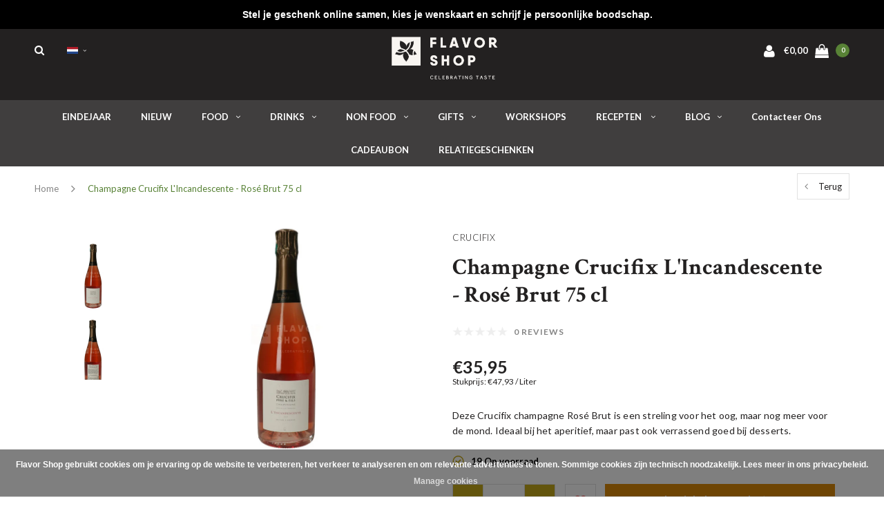

--- FILE ---
content_type: text/html;charset=utf-8
request_url: https://www.flavor.shop/nl/champagne-rose-brut-07-l.html
body_size: 21425
content:
<!DOCTYPE html>
<html lang="nl">
  <head>
    
    <meta charset="utf-8"/>
<!-- [START] 'blocks/head.rain' -->
<!--

  (c) 2008-2025 Lightspeed Netherlands B.V.
  http://www.lightspeedhq.com
  Generated: 24-12-2025 @ 05:39:59

-->
<link rel="canonical" href="https://www.flavor.shop/nl/champagne-rose-brut-07-l.html"/>
<link rel="alternate" href="https://www.flavor.shop/nl/index.rss" type="application/rss+xml" title="Nieuwe producten"/>
<link href="https://cdn.webshopapp.com/assets/cookielaw.css?2025-02-20" rel="stylesheet" type="text/css"/>
<meta name="robots" content="noodp,noydir"/>
<meta name="google-site-verification" content="sAc8ppFzRkPfG_tuoOQIf1yKAzJgvfoSyRZGjjPp6bs"/>
<meta property="og:url" content="https://www.flavor.shop/nl/champagne-rose-brut-07-l.html?source=facebook"/>
<meta property="og:site_name" content="Celebrating TASTE"/>
<meta property="og:title" content="Crucifix Champagne Rosé Brut - Online kopen"/>
<meta property="og:description" content="Champagne kopen? Bij Flavor Shop vind je een zeer ruim assortiment alcoholische en non-alcoholische dranken. Bezoek onze winkel of shop online."/>
<meta property="og:image" content="https://cdn.webshopapp.com/shops/243083/files/488190763/crucifix-champagne-crucifix-lincandescente-rose-br.jpg"/>
<script src="https://www.powr.io/powr.js?external-type=lightspeed"></script>
<script src="https://app.dmws.plus/shop-assets/243083/dmws-plus-loader.js?id=4f16d2b15680a232c3b1aae5f8b4b72d"></script>
<script>
!function (w, d, t) {
    w.TiktokAnalyticsObject=t;var ttq=w[t]=w[t]||[];ttq.methods=["page","track","identify","instances","debug","on","off","once","ready","alias","group","enableCookie","disableCookie"],ttq.setAndDefer=function(t,e){t[e]=function(){t.push([e].concat(Array.prototype.slice.call(arguments,0)))}};for(var i=0;i<ttq.methods.length;i++)ttq.setAndDefer(ttq,ttq.methods[i]);ttq.instance=function(t){for(var e=ttq._i[t]||[],n=0;n<ttq.methods.length;n++)ttq.setAndDefer(e,ttq.methods[n]);return e},ttq.load=function(e,n){var i="https://analytics.tiktok.com/i18n/pixel/events.js";ttq._i=ttq._i||{},ttq._i[e]=[],ttq._i[e]._u=i,ttq._t=ttq._t||{},ttq._t[e]=+new Date,ttq._o=ttq._o||{},ttq._o[e]=n||{};var o=document.createElement("script");o.type="text/javascript",o.async=!0,o.src=i+"?sdkid="+e+"&lib="+t;var a=document.getElementsByTagName("script")[0];a.parentNode.insertBefore(o,a)};

    ttq.load('CGE5BBBC77UAPU79GSO0');
    ttq.page();
}(window, document, 'ttq');

</script>
<script>
<script>
(function(l,e,a,d,i,n,f,o){if(!l[i]){l.GlobalLeadinfoNamespace=l.GlobalLeadinfoNamespace||[];
l.GlobalLeadinfoNamespace.push(i);l[i]=function(){(l[i].q=l[i].q||[]).push(arguments)};l[i].t=l[i].t||n;
l[i].q=l[i].q||[];o=e.createElement(a);f=e.getElementsByTagName(a)[0];o.async=1;o.src=d;f.parentNode.insertBefore(o,f);}
}(window,document,'script','https://cdn.leadinfo.net/ping.js','leadinfo','LI-65157E346A416'));
</script>
</script>
<script>
(function(){function t(t,e,r){if("cookie"===t){var n=document.cookie.split(";");for(var o=0;o<n.length;o++){var i=n[o].split("=");if(i[0].trim()===e)return i[1]}}else if("localStorage"===t)return localStorage.getItem(e);else if("jsVariable"===t)return window[e];else console.warn("invalid uid source",t)}function e(e,r,n){var o=document.createElement("script");o.async=!0,o.src=r,e.insertBefore(o,n)}function r(r,n,o,i,a){var c,s=!1;try{var u=navigator.userAgent,f=/Version\/([0-9\._]+)(.*Mobile)?.*Safari.*/.exec(u);f&&parseFloat(f[1])>=16.4&&(c=t(o,i,""),s=!0)}catch(t){console.error(t)}var l=window[a]=window[a]||[];l.push({"gtm.start":(new Date).getTime(),event:"gtm.js"});var g=r+"/WDZXTUI3JmVu.js?tg="+n+(s?"&enableCK=true":"")+(c?"&mcookie="+encodeURIComponent(c):""),d=document.getElementsByTagName("script")[0];e(d.parentNode,g,d)}r('https://tagging.flavor.shop',"5SBBDZ5","cookie","_taggingmk","dataLayer")})();
</script>
<!--[if lt IE 9]>
<script src="https://cdn.webshopapp.com/assets/html5shiv.js?2025-02-20"></script>
<![endif]-->
<!-- [END] 'blocks/head.rain' -->
    <title>Crucifix Champagne Rosé Brut - Online kopen - Celebrating TASTE</title>
    <meta name="description" content="Champagne kopen? Bij Flavor Shop vind je een zeer ruim assortiment alcoholische en non-alcoholische dranken. Bezoek onze winkel of shop online." />
    <meta name="keywords" content="Crucifix, Champagne, Crucifix, L&#039;Incandescente, -, Rosé, Brut, 75, cl, geschenken, geschenkpakketten, kruiden, delicatessen, Flavor Shop, apero" />
    <meta name="viewport" content="width=device-width, initial-scale=1.0">
    <meta name="apple-mobile-web-app-capable" content="yes">
    <meta name="apple-mobile-web-app-status-bar-style" content="black">
    
    <link rel="shortcut icon" href="https://cdn.webshopapp.com/shops/243083/themes/179552/v/1293101/assets/favicon.ico?20220502173752" type="image/x-icon" />
    <link rel="preload" href="https://fonts.googleapis.com/css?family=Lato:300,400,500,600,700,800,900%7CCrimson%20Text:300,400,500,600,700,800,900&display=swap" as="style">
    <link rel="stylesheet" href="https://fonts.googleapis.com/css?family=Lato:300,400,500,600,700,800,900%7CCrimson%20Text:300,400,500,600,700,800,900&display=swap" type="text/css">
    <link rel="stylesheet" href="https://cdn.webshopapp.com/shops/243083/themes/179552/assets/bootstrap.css?20251202081257">
    <link rel="stylesheet" href="https://cdn.webshopapp.com/shops/243083/themes/179552/assets/font-awesome-min.css?20251202081257">
    <link rel="stylesheet" href="https://cdn.webshopapp.com/shops/243083/themes/179552/assets/ionicons.css?20251202081257">
    <link rel="stylesheet" href="https://cdn.webshopapp.com/shops/243083/themes/179552/assets/transition.css?20251202081257">
    <link rel="stylesheet" href="https://cdn.webshopapp.com/shops/243083/themes/179552/assets/dropdown.css?20251202081257">
    <link rel="stylesheet" href="https://cdn.webshopapp.com/shops/243083/themes/179552/assets/checkbox.css?20251202081257">
    <link rel="stylesheet" href="https://cdn.webshopapp.com/shops/243083/themes/179552/assets/owl-carousel.css?20251202081257">
    <link rel="stylesheet" href="https://cdn.webshopapp.com/shops/243083/themes/179552/assets/jquery-fancybox.css?20251202081257">
    <link rel="stylesheet" href="https://cdn.webshopapp.com/shops/243083/themes/179552/assets/jquery-custom-scrollbar.css?20251202081257">
          <link rel="stylesheet" href="https://cdn.webshopapp.com/shops/243083/themes/179552/assets/style.css?20251202081257?123443" />
      <link rel="stylesheet" href="https://cdn.webshopapp.com/shops/243083/themes/179552/assets/responsive.css?20251202081257">
      <link rel="stylesheet" href="https://cdn.webshopapp.com/shops/243083/themes/179552/assets/settings.css?20251202081257">
        <link rel="stylesheet" href="https://cdn.webshopapp.com/assets/gui-2-0.css?2025-02-20">
    <link rel="stylesheet" href="https://cdn.webshopapp.com/assets/gui-responsive-2-0.css?2025-02-20" />
    <link rel="stylesheet" href="https://cdn.webshopapp.com/shops/243083/themes/179552/assets/custom.css?20251202081257">
    <link rel="stylesheet" href="https://cdn.webshopapp.com/shops/243083/themes/179552/assets/new.css?20251202081257">
    <link rel="stylesheet" href="https://cdn.webshopapp.com/shops/243083/themes/179552/assets/wsa-css.css?20251202081257">
    <link rel="stylesheet" href="https://cdn.webshopapp.com/shops/243083/themes/179552/assets/jquery.bxslider.min.css?20251202081257">
    
    <script src="https://cdn.webshopapp.com/assets/jquery-1-9-1.js?2025-02-20"></script>
    <script src="https://cdn.webshopapp.com/assets/jquery-ui-1-10-1.js?2025-02-20"></script>
    <script type="text/javascript" src="//cdnjs.cloudflare.com/ajax/libs/jqueryui-touch-punch/0.2.3/jquery.ui.touch-punch.min.js"></script>
        <script type="text/javascript" src="https://cdn.webshopapp.com/shops/243083/themes/179552/assets/transition.js?20251202081257"></script>
    <script type="text/javascript" src="https://cdn.webshopapp.com/shops/243083/themes/179552/assets/dropdown.js?20251202081257"></script>
    <script type="text/javascript" src="https://cdn.webshopapp.com/shops/243083/themes/179552/assets/checkbox.js?20251202081257"></script>
    <script type="text/javascript" src="https://cdn.webshopapp.com/shops/243083/themes/179552/assets/owl-carousel.js?20251202081257"></script>
    <script type="text/javascript" src="https://cdn.webshopapp.com/shops/243083/themes/179552/assets/jquery-fancybox.js?20251202081257"></script>
    <script type="text/javascript" src="https://cdn.webshopapp.com/shops/243083/themes/179552/assets/jquery-custom-scrollbar.js?20251202081257"></script>
    <script type="text/javascript" src="https://cdn.webshopapp.com/shops/243083/themes/179552/assets/jquery-countdown-min.js?20251202081257"></script>
        	<script type="text/javascript" src="https://cdn.webshopapp.com/shops/243083/themes/179552/assets/global.js?20251202081257"></script>
		    <script type="text/javascript" src="https://cdn.webshopapp.com/shops/243083/themes/179552/assets/jquery.bxslider.min.js?20251202081257"></script>
    <script type="text/javascript" src="https://cdn.webshopapp.com/shops/243083/themes/179552/assets/jcarousel.js?20251202081257"></script>
    <script type="text/javascript" src="https://cdn.webshopapp.com/assets/gui.js?2025-02-20"></script>
    <script type="text/javascript" src="https://cdn.webshopapp.com/assets/gui-responsive-2-0.js?2025-02-20"></script>

        <meta name="msapplication-config" content="https://cdn.webshopapp.com/shops/243083/themes/179552/assets/browserconfig.xml?20251202081257">
<meta property="og:title" content="Crucifix Champagne Rosé Brut - Online kopen">
<meta property="og:type" content="website"> 
<meta property="og:description" content="Champagne kopen? Bij Flavor Shop vind je een zeer ruim assortiment alcoholische en non-alcoholische dranken. Bezoek onze winkel of shop online.">
<meta property="og:site_name" content="Celebrating TASTE">
<meta property="og:url" content="https://www.flavor.shop/">
<meta property="og:image" content="https://cdn.webshopapp.com/shops/243083/themes/179552/assets/first-image-1.jpg?20251202081257">
<meta name="twitter:title" content="Crucifix Champagne Rosé Brut - Online kopen">
<meta name="twitter:description" content="Champagne kopen? Bij Flavor Shop vind je een zeer ruim assortiment alcoholische en non-alcoholische dranken. Bezoek onze winkel of shop online.">
<meta name="twitter:site" content="Celebrating TASTE">
<meta name="twitter:card" content="https://cdn.webshopapp.com/shops/243083/themes/179552/v/1293101/assets/logo.png?20220502173752">
<meta name="twitter:image" content="https://cdn.webshopapp.com/shops/243083/themes/179552/assets/first-image-1.jpg?20251202081257">
<script type="application/ld+json">
  [
        {
      "@context": "http://schema.org",
      "@type": "Product", 
      "name": "Crucifix Champagne Crucifix L&#039;Incandescente - Rosé Brut 75 cl",
      "url": "https://www.flavor.shop/nl/champagne-rose-brut-07-l.html",
            "brand": {
        "@type": "Brand",
        "name": "Crucifix"
      },
            "description": "Champagne kopen? Bij Flavor Shop vind je een zeer ruim assortiment alcoholische en non-alcoholische dranken. Bezoek onze winkel of shop online.",      "image": "https://cdn.webshopapp.com/shops/243083/files/488190763/300x250x2/crucifix-champagne-crucifix-lincandescente-rose-br.jpg",                  "sku": "210000017483",      "offers": {
        "@type": "Offer",
        "price": "35.95",        "url": "https://www.flavor.shop/nl/champagne-rose-brut-07-l.html",
        "priceValidUntil": "2026-12-24",
        "priceCurrency": "EUR",
          "availability": "https://schema.org/InStock",
          "inventoryLevel": "19"
              }
          },
        {
      "@context": "http://schema.org/",
      "@type": "Organization",
      "url": "https://www.flavor.shop/",
      "name": "Celebrating TASTE",
      "legalName": "Celebrating TASTE",
      "description": "Champagne kopen? Bij Flavor Shop vind je een zeer ruim assortiment alcoholische en non-alcoholische dranken. Bezoek onze winkel of shop online.",
      "logo": "https://cdn.webshopapp.com/shops/243083/themes/179552/v/1293101/assets/logo.png?20220502173752",
      "image": "https://cdn.webshopapp.com/shops/243083/themes/179552/assets/first-image-1.jpg?20251202081257",
      "contactPoint": {
        "@type": "ContactPoint",
        "contactType": "Customer service",
        "telephone": ""
      },
      "address": {
        "@type": "PostalAddress",
        "streetAddress": "",
        "addressLocality": "",
        "postalCode": "",
        "addressCountry": "NL"
      }
          },
    { 
      "@context": "http://schema.org", 
      "@type": "WebSite", 
      "url": "https://www.flavor.shop/", 
      "name": "Celebrating TASTE",
      "description": "Champagne kopen? Bij Flavor Shop vind je een zeer ruim assortiment alcoholische en non-alcoholische dranken. Bezoek onze winkel of shop online.",
      "author": [
        {
          "@type": "Organization",
          "url": "https://www.dmws.nl/",
          "name": "DMWS B.V.",
          "address": {
            "@type": "PostalAddress",
            "streetAddress": "Klokgebouw 195 (Strijp-S)",
            "addressLocality": "Eindhoven",
            "addressRegion": "NB",
            "postalCode": "5617 AB",
            "addressCountry": "NL"
          }
        }
      ]
    }
  ]
</script>    <!--[if lt IE 9]>
    <link rel="stylesheet" href="https://cdn.webshopapp.com/shops/243083/themes/179552/assets/style-ie.css?20251202081257" />
    <![endif]-->
  </head>
  <body id="body">  
    
  <ul class="hidden-data hidden" style="display:none !important;"><li>243083</li><li>179552</li><li>ja</li><li>nl</li><li>live</li><li>hello//flavor/shop</li><li>https://www.flavor.shop/nl/</li></ul>
    
      

<div class="cart-dropdown">
  <div class="cart-title">Winkelmandje<span class="items">(0 Producten)</span></div>
  <a href="javascript:void(0)" class="close-cart-drp"><i class="fa fa-close"></i></a>

  <div class="cart-body">
    <div class="cart-products grid column-orient center">
          </div>
  </div>
  <div class="empty-cart">
  Je winkelmandje is leeg
</div>
</div>
<div class="menu-wrap main-menu-capitalize">
    <div class="close-menu"><i class="ion ion-ios-close-empty"></i></div>
    <div class="menu-box">
      <div class="menu-logo medium"><a href="https://www.flavor.shop/nl/"><img src="https://cdn.webshopapp.com/shops/243083/themes/179552/v/1293101/assets/logo-light.png?20220502173752" alt="Celebrating TASTE"></a></div>
        <ul>
          <li><a href="https://www.flavor.shop/nl/">Home</a></li>
                      <li><a href="https://www.flavor.shop/nl/eindejaar/">EINDEJAAR</a>                          </li>
                      <li><a href="https://www.flavor.shop/nl/nieuw/">NIEUW</a>                          </li>
                      <li><a href="https://www.flavor.shop/nl/food/">FOOD</a><span class="more-cats"><span class="plus-min"></span></span>                              <ul class="sub ">
                                      <li><a href="https://www.flavor.shop/nl/food/kruiden-specerijen/">Kruiden &amp; specerijen</a><span class="more-cats"><span class="plus-min"></span></span>                                              <ul class="sub ">
                                                      <li><a href="https://www.flavor.shop/nl/food/kruiden-specerijen/currypoeder/"><i class="fa fa-circle" aria-hidden="true"></i>Currypoeder</a></li>
                                                      <li><a href="https://www.flavor.shop/nl/food/kruiden-specerijen/curry-en-kruidenpastas/"><i class="fa fa-circle" aria-hidden="true"></i>Curry- en kruidenpasta&#039;s</a></li>
                                                      <li><a href="https://www.flavor.shop/nl/food/kruiden-specerijen/kruiden/"><i class="fa fa-circle" aria-hidden="true"></i>Kruiden</a></li>
                                                      <li><a href="https://www.flavor.shop/nl/food/kruiden-specerijen/kruidenmengelingen/"><i class="fa fa-circle" aria-hidden="true"></i>Kruidenmengelingen</a></li>
                                                      <li><a href="https://www.flavor.shop/nl/food/kruiden-specerijen/specerijen/"><i class="fa fa-circle" aria-hidden="true"></i>Specerijen</a></li>
                                                      <li><a href="https://www.flavor.shop/nl/food/kruiden-specerijen/peper/"><i class="fa fa-circle" aria-hidden="true"></i>Peper</a></li>
                                                      <li><a href="https://www.flavor.shop/nl/food/kruiden-specerijen/zout/"><i class="fa fa-circle" aria-hidden="true"></i>Zout</a></li>
                                                      <li><a href="https://www.flavor.shop/nl/food/kruiden-specerijen/bloemen/"><i class="fa fa-circle" aria-hidden="true"></i>Bloemen</a></li>
                                                  </ul>
                                          </li>
                                      <li><a href="https://www.flavor.shop/nl/food/olie-azijn/">Olie &amp; azijn</a><span class="more-cats"><span class="plus-min"></span></span>                                              <ul class="sub ">
                                                      <li><a href="https://www.flavor.shop/nl/food/olie-azijn/azijn/"><i class="fa fa-circle" aria-hidden="true"></i>Azijn</a></li>
                                                      <li><a href="https://www.flavor.shop/nl/food/olie-azijn/olie/"><i class="fa fa-circle" aria-hidden="true"></i>Olie</a></li>
                                                  </ul>
                                          </li>
                                      <li><a href="https://www.flavor.shop/nl/food/ontbijt/">Ontbijt</a><span class="more-cats"><span class="plus-min"></span></span>                                              <ul class="sub ">
                                                      <li><a href="https://www.flavor.shop/nl/food/ontbijt/chocopasta/"><i class="fa fa-circle" aria-hidden="true"></i>Chocopasta</a></li>
                                                      <li><a href="https://www.flavor.shop/nl/food/ontbijt/confituur/"><i class="fa fa-circle" aria-hidden="true"></i>Confituur</a></li>
                                                      <li><a href="https://www.flavor.shop/nl/food/ontbijt/granola/"><i class="fa fa-circle" aria-hidden="true"></i>Granola</a></li>
                                                      <li><a href="https://www.flavor.shop/nl/food/ontbijt/honing/"><i class="fa fa-circle" aria-hidden="true"></i>Honing</a></li>
                                                      <li><a href="https://www.flavor.shop/nl/food/ontbijt/peperkoek/"><i class="fa fa-circle" aria-hidden="true"></i>Peperkoek</a></li>
                                                  </ul>
                                          </li>
                                      <li><a href="https://www.flavor.shop/nl/food/delicatessen/">Delicatessen</a><span class="more-cats"><span class="plus-min"></span></span>                                              <ul class="sub ">
                                                      <li><a href="https://www.flavor.shop/nl/food/delicatessen/konfijt/"><i class="fa fa-circle" aria-hidden="true"></i>Konfijt</a></li>
                                                      <li><a href="https://www.flavor.shop/nl/food/delicatessen/mosterd/"><i class="fa fa-circle" aria-hidden="true"></i>Mosterd</a></li>
                                                      <li><a href="https://www.flavor.shop/nl/food/delicatessen/pasta-rijst/"><i class="fa fa-circle" aria-hidden="true"></i>Pasta &amp; rijst</a></li>
                                                      <li><a href="https://www.flavor.shop/nl/food/delicatessen/vlees-en-viswaren/"><i class="fa fa-circle" aria-hidden="true"></i>Vlees- en viswaren</a></li>
                                                      <li><a href="https://www.flavor.shop/nl/food/delicatessen/sauzen/"><i class="fa fa-circle" aria-hidden="true"></i>Sauzen</a></li>
                                                      <li><a href="https://www.flavor.shop/nl/food/delicatessen/tomatenproducten/"><i class="fa fa-circle" aria-hidden="true"></i>Tomatenproducten</a></li>
                                                      <li><a href="https://www.flavor.shop/nl/food/delicatessen/soep/"><i class="fa fa-circle" aria-hidden="true"></i>Soep</a></li>
                                                      <li><a href="https://www.flavor.shop/nl/food/delicatessen/truffel-producten/"><i class="fa fa-circle" aria-hidden="true"></i>Truffel producten</a></li>
                                                      <li><a href="https://www.flavor.shop/nl/food/delicatessen/wereldkeuken/"><i class="fa fa-circle" aria-hidden="true"></i>Wereldkeuken</a></li>
                                                  </ul>
                                          </li>
                                      <li><a href="https://www.flavor.shop/nl/food/aperotime/">Aperotime</a><span class="more-cats"><span class="plus-min"></span></span>                                              <ul class="sub ">
                                                      <li><a href="https://www.flavor.shop/nl/food/aperotime/aperitiefkoekjes/"><i class="fa fa-circle" aria-hidden="true"></i>Aperitiefkoekjes</a></li>
                                                      <li><a href="https://www.flavor.shop/nl/food/aperotime/aperoknabbels/"><i class="fa fa-circle" aria-hidden="true"></i>Aperoknabbels</a></li>
                                                      <li><a href="https://www.flavor.shop/nl/food/aperotime/chips/"><i class="fa fa-circle" aria-hidden="true"></i>Chips</a></li>
                                                      <li><a href="https://www.flavor.shop/nl/food/aperotime/dips-tapenades/"><i class="fa fa-circle" aria-hidden="true"></i>Dips &amp; tapenades</a></li>
                                                      <li><a href="https://www.flavor.shop/nl/food/aperotime/kaas/"><i class="fa fa-circle" aria-hidden="true"></i>Kaas</a></li>
                                                      <li><a href="https://www.flavor.shop/nl/food/aperotime/noten/"><i class="fa fa-circle" aria-hidden="true"></i>Noten</a></li>
                                                      <li><a href="https://www.flavor.shop/nl/food/aperotime/olijven/"><i class="fa fa-circle" aria-hidden="true"></i>Olijven</a></li>
                                                  </ul>
                                          </li>
                                      <li><a href="https://www.flavor.shop/nl/food/zoetwaren/">Zoetwaren</a><span class="more-cats"><span class="plus-min"></span></span>                                              <ul class="sub ">
                                                      <li><a href="https://www.flavor.shop/nl/food/zoetwaren/chocolade/"><i class="fa fa-circle" aria-hidden="true"></i>Chocolade</a></li>
                                                      <li><a href="https://www.flavor.shop/nl/food/zoetwaren/koekjes/"><i class="fa fa-circle" aria-hidden="true"></i>Koekjes</a></li>
                                                      <li><a href="https://www.flavor.shop/nl/food/zoetwaren/siroop/"><i class="fa fa-circle" aria-hidden="true"></i>Siroop</a></li>
                                                      <li><a href="https://www.flavor.shop/nl/food/zoetwaren/snoep/"><i class="fa fa-circle" aria-hidden="true"></i>Snoep</a></li>
                                                      <li><a href="https://www.flavor.shop/nl/food/zoetwaren/suikervrij/"><i class="fa fa-circle" aria-hidden="true"></i>Suikervrij</a></li>
                                                  </ul>
                                          </li>
                                      <li><a href="https://www.flavor.shop/nl/food/seizoensproducten/">Seizoensproducten</a><span class="more-cats"><span class="plus-min"></span></span>                                              <ul class="sub ">
                                                      <li><a href="https://www.flavor.shop/nl/food/seizoensproducten/kerst-eindejaar/"><i class="fa fa-circle" aria-hidden="true"></i>Kerst &amp; Eindejaar</a></li>
                                                  </ul>
                                          </li>
                                  </ul>
                          </li>
                      <li><a href="https://www.flavor.shop/nl/drinks/">DRINKS</a><span class="more-cats"><span class="plus-min"></span></span>                              <ul class="sub ">
                                      <li><a href="https://www.flavor.shop/nl/drinks/warme-dranken/">Warme dranken</a><span class="more-cats"><span class="plus-min"></span></span>                                              <ul class="sub ">
                                                      <li><a href="https://www.flavor.shop/nl/drinks/warme-dranken/cacao-hot-chocolate/"><i class="fa fa-circle" aria-hidden="true"></i>Cacao &amp; hot chocolate</a></li>
                                                      <li><a href="https://www.flavor.shop/nl/drinks/warme-dranken/koffie/"><i class="fa fa-circle" aria-hidden="true"></i>Koffie</a></li>
                                                      <li><a href="https://www.flavor.shop/nl/drinks/warme-dranken/thee/"><i class="fa fa-circle" aria-hidden="true"></i>Thee</a></li>
                                                  </ul>
                                          </li>
                                      <li><a href="https://www.flavor.shop/nl/drinks/non-alcoholische-dranken/">Non alcoholische dranken</a><span class="more-cats"><span class="plus-min"></span></span>                                              <ul class="sub ">
                                                      <li><a href="https://www.flavor.shop/nl/drinks/non-alcoholische-dranken/fruitsappen-smoothies/"><i class="fa fa-circle" aria-hidden="true"></i>Fruitsappen &amp; smoothies</a></li>
                                                      <li><a href="https://www.flavor.shop/nl/drinks/non-alcoholische-dranken/limonades/"><i class="fa fa-circle" aria-hidden="true"></i>Limonades</a></li>
                                                      <li><a href="https://www.flavor.shop/nl/drinks/non-alcoholische-dranken/tonic/"><i class="fa fa-circle" aria-hidden="true"></i>Tonic</a></li>
                                                      <li><a href="https://www.flavor.shop/nl/drinks/non-alcoholische-dranken/ice-tea/"><i class="fa fa-circle" aria-hidden="true"></i>Ice tea</a></li>
                                                      <li><a href="https://www.flavor.shop/nl/drinks/non-alcoholische-dranken/alcoholvrije-wijnen/"><i class="fa fa-circle" aria-hidden="true"></i>Alcoholvrije wijnen</a></li>
                                                      <li><a href="https://www.flavor.shop/nl/drinks/non-alcoholische-dranken/aromaten-voor-water-cocktails/"><i class="fa fa-circle" aria-hidden="true"></i>Aromaten voor water &amp; cocktails</a></li>
                                                      <li><a href="https://www.flavor.shop/nl/drinks/non-alcoholische-dranken/mocktails/"><i class="fa fa-circle" aria-hidden="true"></i>Mocktails</a></li>
                                                      <li><a href="https://www.flavor.shop/nl/drinks/non-alcoholische-dranken/alcoholvrije-aperitieven/"><i class="fa fa-circle" aria-hidden="true"></i>Alcoholvrije aperitieven</a></li>
                                                      <li><a href="https://www.flavor.shop/nl/drinks/non-alcoholische-dranken/alcoholvrije-spirits/"><i class="fa fa-circle" aria-hidden="true"></i>Alcoholvrije spirits</a></li>
                                                      <li><a href="https://www.flavor.shop/nl/drinks/non-alcoholische-dranken/gember-en-andere-concentraten/"><i class="fa fa-circle" aria-hidden="true"></i>Gember- en andere concentraten</a></li>
                                                      <li><a href="https://www.flavor.shop/nl/drinks/non-alcoholische-dranken/alcoholvrije-bieren/"><i class="fa fa-circle" aria-hidden="true"></i>Alcoholvrije bieren</a></li>
                                                  </ul>
                                          </li>
                                      <li><a href="https://www.flavor.shop/nl/drinks/sterke-dranken/">Sterke dranken</a><span class="more-cats"><span class="plus-min"></span></span>                                              <ul class="sub ">
                                                      <li><a href="https://www.flavor.shop/nl/drinks/sterke-dranken/gin/"><i class="fa fa-circle" aria-hidden="true"></i>Gin</a></li>
                                                      <li><a href="https://www.flavor.shop/nl/drinks/sterke-dranken/whisky/"><i class="fa fa-circle" aria-hidden="true"></i>Whisky</a></li>
                                                      <li><a href="https://www.flavor.shop/nl/drinks/sterke-dranken/rum/"><i class="fa fa-circle" aria-hidden="true"></i>Rum</a></li>
                                                      <li><a href="https://www.flavor.shop/nl/drinks/sterke-dranken/cognac/"><i class="fa fa-circle" aria-hidden="true"></i>Cognac</a></li>
                                                      <li><a href="https://www.flavor.shop/nl/drinks/sterke-dranken/armagnac/"><i class="fa fa-circle" aria-hidden="true"></i>Armagnac</a></li>
                                                      <li><a href="https://www.flavor.shop/nl/drinks/sterke-dranken/grappa/"><i class="fa fa-circle" aria-hidden="true"></i>Grappa</a></li>
                                                      <li><a href="https://www.flavor.shop/nl/drinks/sterke-dranken/calvados/"><i class="fa fa-circle" aria-hidden="true"></i>Calvados</a></li>
                                                      <li><a href="https://www.flavor.shop/nl/drinks/sterke-dranken/pastis-absinth/"><i class="fa fa-circle" aria-hidden="true"></i>Pastis &amp; absinth</a></li>
                                                      <li><a href="https://www.flavor.shop/nl/drinks/sterke-dranken/jenever/"><i class="fa fa-circle" aria-hidden="true"></i>Jenever</a></li>
                                                      <li><a href="https://www.flavor.shop/nl/drinks/sterke-dranken/tequila-mezcal/"><i class="fa fa-circle" aria-hidden="true"></i>Tequila &amp; mezcal</a></li>
                                                      <li><a href="https://www.flavor.shop/nl/drinks/sterke-dranken/vodka/"><i class="fa fa-circle" aria-hidden="true"></i>Vodka</a></li>
                                                      <li><a href="https://www.flavor.shop/nl/drinks/sterke-dranken/andere/"><i class="fa fa-circle" aria-hidden="true"></i>Andere</a></li>
                                                      <li><a href="https://www.flavor.shop/nl/drinks/sterke-dranken/brandy/"><i class="fa fa-circle" aria-hidden="true"></i>Brandy</a></li>
                                                  </ul>
                                          </li>
                                      <li><a href="https://www.flavor.shop/nl/drinks/wijn/">Wijn</a><span class="more-cats"><span class="plus-min"></span></span>                                              <ul class="sub ">
                                                      <li><a href="https://www.flavor.shop/nl/drinks/wijn/rode-wijn/"><i class="fa fa-circle" aria-hidden="true"></i>Rode wijn</a></li>
                                                      <li><a href="https://www.flavor.shop/nl/drinks/wijn/rose-wijn/"><i class="fa fa-circle" aria-hidden="true"></i>Rosé wijn</a></li>
                                                      <li><a href="https://www.flavor.shop/nl/drinks/wijn/witte-wijn/"><i class="fa fa-circle" aria-hidden="true"></i>Witte wijn</a></li>
                                                  </ul>
                                          </li>
                                      <li><a href="https://www.flavor.shop/nl/drinks/bubbels/">Bubbels</a><span class="more-cats"><span class="plus-min"></span></span>                                              <ul class="sub ">
                                                      <li><a href="https://www.flavor.shop/nl/drinks/bubbels/champagne/"><i class="fa fa-circle" aria-hidden="true"></i>Champagne</a></li>
                                                      <li><a href="https://www.flavor.shop/nl/drinks/bubbels/mousserende-wijnen/"><i class="fa fa-circle" aria-hidden="true"></i>Mousserende wijnen</a></li>
                                                  </ul>
                                          </li>
                                      <li><a href="https://www.flavor.shop/nl/drinks/aperitieven/">Aperitieven</a>                                          </li>
                                      <li><a href="https://www.flavor.shop/nl/drinks/cocktails/">Cocktails</a><span class="more-cats"><span class="plus-min"></span></span>                                              <ul class="sub ">
                                                      <li><a href="https://www.flavor.shop/nl/drinks/cocktails/cocktails/"><i class="fa fa-circle" aria-hidden="true"></i>Cocktails</a></li>
                                                      <li><a href="https://www.flavor.shop/nl/drinks/cocktails/cocktailbitters/"><i class="fa fa-circle" aria-hidden="true"></i>Cocktailbitters</a></li>
                                                      <li><a href="https://www.flavor.shop/nl/drinks/cocktails/cocktailkruiden/"><i class="fa fa-circle" aria-hidden="true"></i>Cocktailkruiden</a></li>
                                                  </ul>
                                          </li>
                                      <li><a href="https://www.flavor.shop/nl/drinks/sake/">Saké</a>                                          </li>
                                      <li><a href="https://www.flavor.shop/nl/drinks/likeuren/">Likeuren</a><span class="more-cats"><span class="plus-min"></span></span>                                              <ul class="sub ">
                                                      <li><a href="https://www.flavor.shop/nl/drinks/likeuren/advokaat/"><i class="fa fa-circle" aria-hidden="true"></i>Advokaat</a></li>
                                                      <li><a href="https://www.flavor.shop/nl/drinks/likeuren/likeuren/"><i class="fa fa-circle" aria-hidden="true"></i>Likeuren</a></li>
                                                      <li><a href="https://www.flavor.shop/nl/drinks/likeuren/limoncello/"><i class="fa fa-circle" aria-hidden="true"></i>Limoncello</a></li>
                                                  </ul>
                                          </li>
                                      <li><a href="https://www.flavor.shop/nl/drinks/bier/">Bier</a>                                          </li>
                                      <li><a href="https://www.flavor.shop/nl/drinks/wijngebaseerde-dranken/">Wijngebaseerde dranken</a><span class="more-cats"><span class="plus-min"></span></span>                                              <ul class="sub ">
                                                      <li><a href="https://www.flavor.shop/nl/drinks/wijngebaseerde-dranken/porto/"><i class="fa fa-circle" aria-hidden="true"></i>Porto</a></li>
                                                      <li><a href="https://www.flavor.shop/nl/drinks/wijngebaseerde-dranken/sangria/"><i class="fa fa-circle" aria-hidden="true"></i>Sangria</a></li>
                                                      <li><a href="https://www.flavor.shop/nl/drinks/wijngebaseerde-dranken/vermouth/"><i class="fa fa-circle" aria-hidden="true"></i>Vermouth</a></li>
                                                      <li><a href="https://www.flavor.shop/nl/drinks/wijngebaseerde-dranken/madeira/"><i class="fa fa-circle" aria-hidden="true"></i>Madeira</a></li>
                                                      <li><a href="https://www.flavor.shop/nl/drinks/wijngebaseerde-dranken/sherry/"><i class="fa fa-circle" aria-hidden="true"></i>Sherry</a></li>
                                                  </ul>
                                          </li>
                                  </ul>
                          </li>
                      <li><a href="https://www.flavor.shop/nl/non-food/">NON FOOD</a><span class="more-cats"><span class="plus-min"></span></span>                              <ul class="sub ">
                                      <li><a href="https://www.flavor.shop/nl/non-food/thee-accessoires/">Thee accessoires</a>                                          </li>
                                      <li><a href="https://www.flavor.shop/nl/non-food/koffie-accessoires/">Koffie Accessoires</a>                                          </li>
                                      <li><a href="https://www.flavor.shop/nl/non-food/bar-accessoires/">Bar accessoires</a>                                          </li>
                                      <li><a href="https://www.flavor.shop/nl/non-food/kruidenmolens/">Kruidenmolens</a>                                          </li>
                                      <li><a href="https://www.flavor.shop/nl/non-food/tassen-bekers/">Tassen &amp; bekers</a>                                          </li>
                                      <li><a href="https://www.flavor.shop/nl/non-food/kommen-schalen/">Kommen &amp; schalen</a>                                          </li>
                                      <li><a href="https://www.flavor.shop/nl/non-food/waterfilters/">Waterfilters</a>                                          </li>
                                      <li><a href="https://www.flavor.shop/nl/non-food/glaswerk/">Glaswerk</a>                                          </li>
                                      <li><a href="https://www.flavor.shop/nl/non-food/servietten/">Servietten</a>                                          </li>
                                      <li><a href="https://www.flavor.shop/nl/non-food/planken/">Planken</a>                                          </li>
                                      <li><a href="https://www.flavor.shop/nl/non-food/tafel-deco/">Tafel &amp; Deco</a>                                          </li>
                                  </ul>
                          </li>
                      <li><a href="https://www.flavor.shop/nl/gifts/">GIFTS</a><span class="more-cats"><span class="plus-min"></span></span>                              <ul class="sub ">
                                      <li><a href="https://www.flavor.shop/nl/gifts/kaartjes/">Kaartjes</a>                                          </li>
                                      <li><a href="https://www.flavor.shop/nl/gifts/cadeauverpakking/">Cadeauverpakking</a>                                          </li>
                                      <li><a href="https://www.flavor.shop/nl/gifts/flavor-cadeaupakketten/">Flavor cadeaupakketten</a>                                          </li>
                                      <li><a href="https://www.flavor.shop/nl/gifts/b2b-relatiegeschenken/">B2B Relatiegeschenken</a><span class="more-cats"><span class="plus-min"></span></span>                                              <ul class="sub ">
                                                      <li><a href="https://www.flavor.shop/nl/gifts/b2b-relatiegeschenken/flavor-cadeaupakketten/"><i class="fa fa-circle" aria-hidden="true"></i>Flavor Cadeaupakketten</a></li>
                                                  </ul>
                                          </li>
                                      <li><a href="https://www.flavor.shop/nl/gifts/gift-sets/">Gift Sets</a>                                          </li>
                                  </ul>
                          </li>
                      <li><a href="https://www.flavor.shop/nl/workshops/">WORKSHOPS</a>                          </li>
          
                              	<li class=""><a href="https://www.flavor.shop/nl/blogs/blog/">RECEPTEN </a><span class="more-cats"><span class="plus-min"></span></span>
              <ul class="sub">
                                  <li><a href="https://www.flavor.shop/nl/blogs/blog/panettone-met-mascarponecreme/">Panettone met mascarponecrème</a>
                  </li>
                                  <li><a href="https://www.flavor.shop/nl/blogs/blog/wintersangria/">Wintersangria</a>
                  </li>
                                  <li><a href="https://www.flavor.shop/nl/blogs/blog/lemon-poppy-cake/">Lemon Poppy Cake</a>
                  </li>
                                  <li><a href="https://www.flavor.shop/nl/blogs/blog/cocktail-brittany/">Cocktail Brittany</a>
                  </li>
                                  <li><a href="https://www.flavor.shop/nl/blogs/blog/scampi-peppadew/">Scampi Peppadew</a>
                  </li>
                              </ul>
        		</li>
                    	<li class=""><a href="https://www.flavor.shop/nl/blogs/blog2/">BLOG</a><span class="more-cats"><span class="plus-min"></span></span>
              <ul class="sub">
                                  <li><a href="https://www.flavor.shop/nl/blogs/blog2/tips-voor-de-meest-originele-moederdagcadeaus/">Tips voor de meest originele moederdagcadeaus</a>
                  </li>
                                  <li><a href="https://www.flavor.shop/nl/blogs/blog2/zo-organiseer-je-een-paasbrunch-om-nooit-te-verget/">Zo organiseer je een paasbrunch om nooit te vergeten</a>
                  </li>
                                  <li><a href="https://www.flavor.shop/nl/blogs/blog2/de-beste-valentijnsgeschenken-tips-voor-een-geslaa/">De beste valentijnsgeschenken + tips voor een geslaagd liefdesontbijt</a>
                  </li>
                                  <li><a href="https://www.flavor.shop/nl/blogs/blog2/flavor-shop-kroont-zich-als-winkelhier-van-het-jaa/">Flavor Shop kroont zich als ‘Winkelhier van het Jaar’!</a>
                  </li>
                                  <li><a href="https://www.flavor.shop/nl/blogs/blog2/grahams-porto-bij-flavor-shop-een-ambassadeurschap/">Graham&#039;s Porto bij Flavor Shop: Een Ambassadeurschap van Uitzonderlijke Smaak</a>
                  </li>
                              </ul>
        		</li>
                                                <li class=""><a href="https://www.flavor.shop/nl/service/">Contacteer ons</a></li>
                    
                    <li>
            <a href="https://www.flavor.shop/nl/buy-gift-card/" title="CADEAUBON">
              CADEAUBON
            </a>
          </li>
                    <li>
            <a href="https://www.flavor.shop/nl/service/relatiegeschenken/" title="RELATIEGESCHENKEN">
              RELATIEGESCHENKEN
            </a>
          </li>
          
                    <li><a href="javascript:;">Taal: <strong>NL</strong></a><span class="more-cats"><span class="plus-min"></span></span>
            <ul>
                                   <li><a href="https://www.flavor.shop/nl/go/product/138454412"  title="Nederlands" lang="nl">Nederlands</a></li>
                                   <li><a href="https://www.flavor.shop/de/go/product/138454412"  title="Deutsch" lang="de">Deutsch</a></li>
                                   <li><a href="https://www.flavor.shop/en/go/product/138454412"  title="English" lang="en">English</a></li>
                                   <li><a href="https://www.flavor.shop/fr/go/product/138454412"  title="Français" lang="fr">Français</a></li>
                          </ul>
          </li>
          
          
        </ul>

    </div>
  </div>

  <div class="body-wrap">
    <header id="header">
      <div class="main-header">
        <div class="container">
          <div class="main-header-inner">
            <div class="grid center">
              <div class=" grid-cell search-right-icon search-icon-global language-bar-wrapper hidden-sm hidden-xs">
                <a class="search-icon-self  light" href="javascript:void(0)"><i class="fa fa-search"></i></a>
                <ul class="language-bar  light">
                  
                  
                                         





  <div class="language-bar-wrapper">
    <ul class="language-bar">
     <li class="custom-dropdown custom-language custom-language-nl"><span></span><i class="fa fa-angle-down" aria-hidden="true"></i>
        <div class="custom-languages">
          <div class="options">
            <div class="option languageOptions">
              <label>Taal:</label>
              <div class="ui selection dropdown">
                              <input type="hidden" name="custom-language" value="https://www.flavor.shop/nl/">
                              <i class="dropdown icon"></i>
                              <div class="default text no-cur-language-wrapper custom-language custom-language-nl"><span></span>Nederlands</div>
                <div class="menu">
                                    <div class="item custom-language custom-language-nl" data-value="https://www.flavor.shop/nl/go/product/138454412">
                  <a href="https://www.flavor.shop/nl/go/product/138454412" title="Nederlands" lang="">Nederlands</a>  
                  </div>
                                    <div class="item custom-language custom-language-de" data-value="https://www.flavor.shop/de/go/product/138454412">
                  <a href="https://www.flavor.shop/de/go/product/138454412" title="Deutsch" lang="">Deutsch</a>  
                  </div>
                                    <div class="item custom-language custom-language-en" data-value="https://www.flavor.shop/en/go/product/138454412">
                  <a href="https://www.flavor.shop/en/go/product/138454412" title="English" lang="">English</a>  
                  </div>
                                    <div class="item custom-language custom-language-fr" data-value="https://www.flavor.shop/fr/go/product/138454412">
                  <a href="https://www.flavor.shop/fr/go/product/138454412" title="Français" lang="">Français</a>  
                  </div>
                                  </div>
              </div>
            </div>
                      </div>
        </div>

      </li>
    </ul>
  </div>
                
                </ul>
              </div>


              <div class="grid-cell mobilemenu-btn hidden-md hidden-lg"><a class="open-menu" href="javascript:;"><?xml version="1.0" encoding="utf-8"?>
<!-- Generator: Adobe Illustrator 20.1.0, SVG Export Plug-In . SVG Version: 6.00 Build 0)  -->
<svg version="1.1" id="Capa_1" xmlns="http://www.w3.org/2000/svg" xmlns:xlink="http://www.w3.org/1999/xlink" x="0px" y="0px"
	 viewBox="0 0 352 352" style="enable-background:new 0 0 352 352;" xml:space="preserve">
<style type="text/css">
	
</style>
<g>
	<g>
		<path class="menuicon-svg" d="M0,56v48h48V56H0z M80,56v48h224V56H80z M0,152v48h48v-48H0z M80,152v48h160v-48H80z M0,248v48h48v-48H0z
			 M80,248v48h272v-48H80z"/>
	</g>
</g>
</svg></a></div>
              <div class="grid-cell search-narrow-show visible-xs visible-sm">
                <a class="search-icon-self  light " href="javascript:void(0)"><i class="fa fa-search"></i></a>
              </div>


              <div class="grid-cell center logo-center-tab logo-mobile-move-center logo medium"><a href="https://www.flavor.shop/nl/"><img src="https://cdn.webshopapp.com/shops/243083/themes/179552/v/1293101/assets/logo.png?20220502173752" alt="Celebrating TASTE" width="170"></a></div>

              
                            
                            
              <div class="grid-cell cart-block-wrap cart light">
                <div class="grid center justify-end">
                                                      <div class="grid-cell grow0 user-login-block">
                                          <div class="dark"><a href="https://www.flavor.shop/nl/account/"><i class="fa fa-user"></i></a></div>
                                      </div>
                  <div class="grid-cell grow0 ">
                    <a href="javascript:;" class="open-cart">

                      <span class="text hidden-xs">
                                                €0,00
                                              </span>
                      <span class="icon"><i class="fa fa-shopping-bag"></i></span>
                      <span class="items">0</span>
                    </a>
                  </div>
                </div>
              </div>
            </div>
          </div>
        </div>
        
        <div class="main-menu hidden-xs hidden-sm main-menu-capitalize">
          <div class="container">
            <ul class="">
              
              

                                          <li class="with-small-menu"><a href="https://www.flavor.shop/nl/eindejaar/">EINDEJAAR</a>
                              </li>
                            <li class="with-small-menu"><a href="https://www.flavor.shop/nl/nieuw/">NIEUW</a>
                              </li>
                            <li class="with-small-menu"><a href="https://www.flavor.shop/nl/food/">FOOD<i class="fa fa-angle-down" aria-hidden="true"></i></a>
                
                <ul class="small-dropdown">
                                    <li>
                    <a href="https://www.flavor.shop/nl/food/kruiden-specerijen/">Kruiden &amp; specerijen</a>
                                        <ul>
                                            <li><a href="https://www.flavor.shop/nl/food/kruiden-specerijen/currypoeder/">Currypoeder</a></li>
                                            <li><a href="https://www.flavor.shop/nl/food/kruiden-specerijen/curry-en-kruidenpastas/">Curry- en kruidenpasta&#039;s</a></li>
                                            <li><a href="https://www.flavor.shop/nl/food/kruiden-specerijen/kruiden/">Kruiden</a></li>
                                            <li><a href="https://www.flavor.shop/nl/food/kruiden-specerijen/kruidenmengelingen/">Kruidenmengelingen</a></li>
                                            <li><a href="https://www.flavor.shop/nl/food/kruiden-specerijen/specerijen/">Specerijen</a></li>
                                            <li><a href="https://www.flavor.shop/nl/food/kruiden-specerijen/peper/">Peper</a></li>
                                            <li><a href="https://www.flavor.shop/nl/food/kruiden-specerijen/zout/">Zout</a></li>
                                            <li><a href="https://www.flavor.shop/nl/food/kruiden-specerijen/bloemen/">Bloemen</a></li>
                                          </ul>
                    
                  </li>
                                    <li>
                    <a href="https://www.flavor.shop/nl/food/olie-azijn/">Olie &amp; azijn</a>
                                        <ul>
                                            <li><a href="https://www.flavor.shop/nl/food/olie-azijn/azijn/">Azijn</a></li>
                                            <li><a href="https://www.flavor.shop/nl/food/olie-azijn/olie/">Olie</a></li>
                                          </ul>
                    
                  </li>
                                    <li>
                    <a href="https://www.flavor.shop/nl/food/ontbijt/">Ontbijt</a>
                                        <ul>
                                            <li><a href="https://www.flavor.shop/nl/food/ontbijt/chocopasta/">Chocopasta</a></li>
                                            <li><a href="https://www.flavor.shop/nl/food/ontbijt/confituur/">Confituur</a></li>
                                            <li><a href="https://www.flavor.shop/nl/food/ontbijt/granola/">Granola</a></li>
                                            <li><a href="https://www.flavor.shop/nl/food/ontbijt/honing/">Honing</a></li>
                                            <li><a href="https://www.flavor.shop/nl/food/ontbijt/peperkoek/">Peperkoek</a></li>
                                          </ul>
                    
                  </li>
                                    <li>
                    <a href="https://www.flavor.shop/nl/food/delicatessen/">Delicatessen</a>
                                        <ul>
                                            <li><a href="https://www.flavor.shop/nl/food/delicatessen/konfijt/">Konfijt</a></li>
                                            <li><a href="https://www.flavor.shop/nl/food/delicatessen/mosterd/">Mosterd</a></li>
                                            <li><a href="https://www.flavor.shop/nl/food/delicatessen/pasta-rijst/">Pasta &amp; rijst</a></li>
                                            <li><a href="https://www.flavor.shop/nl/food/delicatessen/vlees-en-viswaren/">Vlees- en viswaren</a></li>
                                            <li><a href="https://www.flavor.shop/nl/food/delicatessen/sauzen/">Sauzen</a></li>
                                            <li><a href="https://www.flavor.shop/nl/food/delicatessen/tomatenproducten/">Tomatenproducten</a></li>
                                            <li><a href="https://www.flavor.shop/nl/food/delicatessen/soep/">Soep</a></li>
                                            <li><a href="https://www.flavor.shop/nl/food/delicatessen/truffel-producten/">Truffel producten</a></li>
                                            <li><a href="https://www.flavor.shop/nl/food/delicatessen/wereldkeuken/">Wereldkeuken</a></li>
                                          </ul>
                    
                  </li>
                                    <li>
                    <a href="https://www.flavor.shop/nl/food/aperotime/">Aperotime</a>
                                        <ul>
                                            <li><a href="https://www.flavor.shop/nl/food/aperotime/aperitiefkoekjes/">Aperitiefkoekjes</a></li>
                                            <li><a href="https://www.flavor.shop/nl/food/aperotime/aperoknabbels/">Aperoknabbels</a></li>
                                            <li><a href="https://www.flavor.shop/nl/food/aperotime/chips/">Chips</a></li>
                                            <li><a href="https://www.flavor.shop/nl/food/aperotime/dips-tapenades/">Dips &amp; tapenades</a></li>
                                            <li><a href="https://www.flavor.shop/nl/food/aperotime/kaas/">Kaas</a></li>
                                            <li><a href="https://www.flavor.shop/nl/food/aperotime/noten/">Noten</a></li>
                                            <li><a href="https://www.flavor.shop/nl/food/aperotime/olijven/">Olijven</a></li>
                                          </ul>
                    
                  </li>
                                    <li>
                    <a href="https://www.flavor.shop/nl/food/zoetwaren/">Zoetwaren</a>
                                        <ul>
                                            <li><a href="https://www.flavor.shop/nl/food/zoetwaren/chocolade/">Chocolade</a></li>
                                            <li><a href="https://www.flavor.shop/nl/food/zoetwaren/koekjes/">Koekjes</a></li>
                                            <li><a href="https://www.flavor.shop/nl/food/zoetwaren/siroop/">Siroop</a></li>
                                            <li><a href="https://www.flavor.shop/nl/food/zoetwaren/snoep/">Snoep</a></li>
                                            <li><a href="https://www.flavor.shop/nl/food/zoetwaren/suikervrij/">Suikervrij</a></li>
                                          </ul>
                    
                  </li>
                                    <li>
                    <a href="https://www.flavor.shop/nl/food/seizoensproducten/">Seizoensproducten</a>
                                        <ul>
                                            <li><a href="https://www.flavor.shop/nl/food/seizoensproducten/kerst-eindejaar/">Kerst &amp; Eindejaar</a></li>
                                          </ul>
                    
                  </li>
                                  </ul>

                              </li>
                            <li class="with-small-menu"><a href="https://www.flavor.shop/nl/drinks/">DRINKS<i class="fa fa-angle-down" aria-hidden="true"></i></a>
                
                <ul class="small-dropdown">
                                    <li>
                    <a href="https://www.flavor.shop/nl/drinks/warme-dranken/">Warme dranken</a>
                                        <ul>
                                            <li><a href="https://www.flavor.shop/nl/drinks/warme-dranken/cacao-hot-chocolate/">Cacao &amp; hot chocolate</a></li>
                                            <li><a href="https://www.flavor.shop/nl/drinks/warme-dranken/koffie/">Koffie</a></li>
                                            <li><a href="https://www.flavor.shop/nl/drinks/warme-dranken/thee/">Thee</a></li>
                                          </ul>
                    
                  </li>
                                    <li>
                    <a href="https://www.flavor.shop/nl/drinks/non-alcoholische-dranken/">Non alcoholische dranken</a>
                                        <ul>
                                            <li><a href="https://www.flavor.shop/nl/drinks/non-alcoholische-dranken/fruitsappen-smoothies/">Fruitsappen &amp; smoothies</a></li>
                                            <li><a href="https://www.flavor.shop/nl/drinks/non-alcoholische-dranken/limonades/">Limonades</a></li>
                                            <li><a href="https://www.flavor.shop/nl/drinks/non-alcoholische-dranken/tonic/">Tonic</a></li>
                                            <li><a href="https://www.flavor.shop/nl/drinks/non-alcoholische-dranken/ice-tea/">Ice tea</a></li>
                                            <li><a href="https://www.flavor.shop/nl/drinks/non-alcoholische-dranken/alcoholvrije-wijnen/">Alcoholvrije wijnen</a></li>
                                            <li><a href="https://www.flavor.shop/nl/drinks/non-alcoholische-dranken/aromaten-voor-water-cocktails/">Aromaten voor water &amp; cocktails</a></li>
                                            <li><a href="https://www.flavor.shop/nl/drinks/non-alcoholische-dranken/mocktails/">Mocktails</a></li>
                                            <li><a href="https://www.flavor.shop/nl/drinks/non-alcoholische-dranken/alcoholvrije-aperitieven/">Alcoholvrije aperitieven</a></li>
                                            <li><a href="https://www.flavor.shop/nl/drinks/non-alcoholische-dranken/alcoholvrije-spirits/">Alcoholvrije spirits</a></li>
                                            <li><a href="https://www.flavor.shop/nl/drinks/non-alcoholische-dranken/gember-en-andere-concentraten/">Gember- en andere concentraten</a></li>
                                            <li><a href="https://www.flavor.shop/nl/drinks/non-alcoholische-dranken/alcoholvrije-bieren/">Alcoholvrije bieren</a></li>
                                          </ul>
                    
                  </li>
                                    <li>
                    <a href="https://www.flavor.shop/nl/drinks/sterke-dranken/">Sterke dranken</a>
                                        <ul>
                                            <li><a href="https://www.flavor.shop/nl/drinks/sterke-dranken/gin/">Gin</a></li>
                                            <li><a href="https://www.flavor.shop/nl/drinks/sterke-dranken/whisky/">Whisky</a></li>
                                            <li><a href="https://www.flavor.shop/nl/drinks/sterke-dranken/rum/">Rum</a></li>
                                            <li><a href="https://www.flavor.shop/nl/drinks/sterke-dranken/cognac/">Cognac</a></li>
                                            <li><a href="https://www.flavor.shop/nl/drinks/sterke-dranken/armagnac/">Armagnac</a></li>
                                            <li><a href="https://www.flavor.shop/nl/drinks/sterke-dranken/grappa/">Grappa</a></li>
                                            <li><a href="https://www.flavor.shop/nl/drinks/sterke-dranken/calvados/">Calvados</a></li>
                                            <li><a href="https://www.flavor.shop/nl/drinks/sterke-dranken/pastis-absinth/">Pastis &amp; absinth</a></li>
                                            <li><a href="https://www.flavor.shop/nl/drinks/sterke-dranken/jenever/">Jenever</a></li>
                                            <li><a href="https://www.flavor.shop/nl/drinks/sterke-dranken/tequila-mezcal/">Tequila &amp; mezcal</a></li>
                                            <li><a href="https://www.flavor.shop/nl/drinks/sterke-dranken/vodka/">Vodka</a></li>
                                            <li><a href="https://www.flavor.shop/nl/drinks/sterke-dranken/andere/">Andere</a></li>
                                            <li><a href="https://www.flavor.shop/nl/drinks/sterke-dranken/brandy/">Brandy</a></li>
                                          </ul>
                    
                  </li>
                                    <li>
                    <a href="https://www.flavor.shop/nl/drinks/wijn/">Wijn</a>
                                        <ul>
                                            <li><a href="https://www.flavor.shop/nl/drinks/wijn/rode-wijn/">Rode wijn</a></li>
                                            <li><a href="https://www.flavor.shop/nl/drinks/wijn/rose-wijn/">Rosé wijn</a></li>
                                            <li><a href="https://www.flavor.shop/nl/drinks/wijn/witte-wijn/">Witte wijn</a></li>
                                          </ul>
                    
                  </li>
                                    <li>
                    <a href="https://www.flavor.shop/nl/drinks/bubbels/">Bubbels</a>
                                        <ul>
                                            <li><a href="https://www.flavor.shop/nl/drinks/bubbels/champagne/">Champagne</a></li>
                                            <li><a href="https://www.flavor.shop/nl/drinks/bubbels/mousserende-wijnen/">Mousserende wijnen</a></li>
                                          </ul>
                    
                  </li>
                                    <li>
                    <a href="https://www.flavor.shop/nl/drinks/aperitieven/">Aperitieven</a>
                    
                  </li>
                                    <li>
                    <a href="https://www.flavor.shop/nl/drinks/cocktails/">Cocktails</a>
                                        <ul>
                                            <li><a href="https://www.flavor.shop/nl/drinks/cocktails/cocktails/">Cocktails</a></li>
                                            <li><a href="https://www.flavor.shop/nl/drinks/cocktails/cocktailbitters/">Cocktailbitters</a></li>
                                            <li><a href="https://www.flavor.shop/nl/drinks/cocktails/cocktailkruiden/">Cocktailkruiden</a></li>
                                          </ul>
                    
                  </li>
                                    <li>
                    <a href="https://www.flavor.shop/nl/drinks/sake/">Saké</a>
                    
                  </li>
                                    <li>
                    <a href="https://www.flavor.shop/nl/drinks/likeuren/">Likeuren</a>
                                        <ul>
                                            <li><a href="https://www.flavor.shop/nl/drinks/likeuren/advokaat/">Advokaat</a></li>
                                            <li><a href="https://www.flavor.shop/nl/drinks/likeuren/likeuren/">Likeuren</a></li>
                                            <li><a href="https://www.flavor.shop/nl/drinks/likeuren/limoncello/">Limoncello</a></li>
                                          </ul>
                    
                  </li>
                                    <li>
                    <a href="https://www.flavor.shop/nl/drinks/bier/">Bier</a>
                    
                  </li>
                                    <li>
                    <a href="https://www.flavor.shop/nl/drinks/wijngebaseerde-dranken/">Wijngebaseerde dranken</a>
                                        <ul>
                                            <li><a href="https://www.flavor.shop/nl/drinks/wijngebaseerde-dranken/porto/">Porto</a></li>
                                            <li><a href="https://www.flavor.shop/nl/drinks/wijngebaseerde-dranken/sangria/">Sangria</a></li>
                                            <li><a href="https://www.flavor.shop/nl/drinks/wijngebaseerde-dranken/vermouth/">Vermouth</a></li>
                                            <li><a href="https://www.flavor.shop/nl/drinks/wijngebaseerde-dranken/madeira/">Madeira</a></li>
                                            <li><a href="https://www.flavor.shop/nl/drinks/wijngebaseerde-dranken/sherry/">Sherry</a></li>
                                          </ul>
                    
                  </li>
                                  </ul>

                              </li>
                            <li class="with-small-menu"><a href="https://www.flavor.shop/nl/non-food/">NON FOOD<i class="fa fa-angle-down" aria-hidden="true"></i></a>
                
                <ul class="small-dropdown">
                                    <li>
                    <a href="https://www.flavor.shop/nl/non-food/thee-accessoires/">Thee accessoires</a>
                    
                  </li>
                                    <li>
                    <a href="https://www.flavor.shop/nl/non-food/koffie-accessoires/">Koffie Accessoires</a>
                    
                  </li>
                                    <li>
                    <a href="https://www.flavor.shop/nl/non-food/bar-accessoires/">Bar accessoires</a>
                    
                  </li>
                                    <li>
                    <a href="https://www.flavor.shop/nl/non-food/kruidenmolens/">Kruidenmolens</a>
                    
                  </li>
                                    <li>
                    <a href="https://www.flavor.shop/nl/non-food/tassen-bekers/">Tassen &amp; bekers</a>
                    
                  </li>
                                    <li>
                    <a href="https://www.flavor.shop/nl/non-food/kommen-schalen/">Kommen &amp; schalen</a>
                    
                  </li>
                                    <li>
                    <a href="https://www.flavor.shop/nl/non-food/waterfilters/">Waterfilters</a>
                    
                  </li>
                                    <li>
                    <a href="https://www.flavor.shop/nl/non-food/glaswerk/">Glaswerk</a>
                    
                  </li>
                                    <li>
                    <a href="https://www.flavor.shop/nl/non-food/servietten/">Servietten</a>
                    
                  </li>
                                    <li>
                    <a href="https://www.flavor.shop/nl/non-food/planken/">Planken</a>
                    
                  </li>
                                    <li>
                    <a href="https://www.flavor.shop/nl/non-food/tafel-deco/">Tafel &amp; Deco</a>
                    
                  </li>
                                  </ul>

                              </li>
                            <li class="with-small-menu"><a href="https://www.flavor.shop/nl/gifts/">GIFTS<i class="fa fa-angle-down" aria-hidden="true"></i></a>
                
                <ul class="small-dropdown">
                                    <li>
                    <a href="https://www.flavor.shop/nl/gifts/kaartjes/">Kaartjes</a>
                    
                  </li>
                                    <li>
                    <a href="https://www.flavor.shop/nl/gifts/cadeauverpakking/">Cadeauverpakking</a>
                    
                  </li>
                                    <li>
                    <a href="https://www.flavor.shop/nl/gifts/flavor-cadeaupakketten/">Flavor cadeaupakketten</a>
                    
                  </li>
                                    <li>
                    <a href="https://www.flavor.shop/nl/gifts/b2b-relatiegeschenken/">B2B Relatiegeschenken</a>
                                        <ul>
                                            <li><a href="https://www.flavor.shop/nl/gifts/b2b-relatiegeschenken/flavor-cadeaupakketten/">Flavor Cadeaupakketten</a></li>
                                          </ul>
                    
                  </li>
                                    <li>
                    <a href="https://www.flavor.shop/nl/gifts/gift-sets/">Gift Sets</a>
                    
                  </li>
                                  </ul>

                              </li>
                            <li class="with-small-menu"><a href="https://www.flavor.shop/nl/workshops/">WORKSHOPS</a>
                              </li>
                            
              
                                          <li class="with-small-menu"><a href="https://www.flavor.shop/nl/blogs/blog/">RECEPTEN <i class="fa fa-angle-down" aria-hidden="true"></i></a>
                <ul class="small-dropdown">
                                    <li>
                    <a href="https://www.flavor.shop/nl/blogs/blog/panettone-met-mascarponecreme/">Panettone met mascarponecrème</a>
                  </li>
                                    <li>
                    <a href="https://www.flavor.shop/nl/blogs/blog/wintersangria/">Wintersangria</a>
                  </li>
                                    <li>
                    <a href="https://www.flavor.shop/nl/blogs/blog/lemon-poppy-cake/">Lemon Poppy Cake</a>
                  </li>
                                    <li>
                    <a href="https://www.flavor.shop/nl/blogs/blog/cocktail-brittany/">Cocktail Brittany</a>
                  </li>
                                    <li>
                    <a href="https://www.flavor.shop/nl/blogs/blog/scampi-peppadew/">Scampi Peppadew</a>
                  </li>
                                  </ul>
              </li>
                            <li class="with-small-menu"><a href="https://www.flavor.shop/nl/blogs/blog2/">BLOG<i class="fa fa-angle-down" aria-hidden="true"></i></a>
                <ul class="small-dropdown">
                                    <li>
                    <a href="https://www.flavor.shop/nl/blogs/blog2/tips-voor-de-meest-originele-moederdagcadeaus/">Tips voor de meest originele moederdagcadeaus</a>
                  </li>
                                    <li>
                    <a href="https://www.flavor.shop/nl/blogs/blog2/zo-organiseer-je-een-paasbrunch-om-nooit-te-verget/">Zo organiseer je een paasbrunch om nooit te vergeten</a>
                  </li>
                                    <li>
                    <a href="https://www.flavor.shop/nl/blogs/blog2/de-beste-valentijnsgeschenken-tips-voor-een-geslaa/">De beste valentijnsgeschenken + tips voor een geslaagd liefdesontbijt</a>
                  </li>
                                    <li>
                    <a href="https://www.flavor.shop/nl/blogs/blog2/flavor-shop-kroont-zich-als-winkelhier-van-het-jaa/">Flavor Shop kroont zich als ‘Winkelhier van het Jaar’!</a>
                  </li>
                                    <li>
                    <a href="https://www.flavor.shop/nl/blogs/blog2/grahams-porto-bij-flavor-shop-een-ambassadeurschap/">Graham&#039;s Porto bij Flavor Shop: Een Ambassadeurschap van Uitzonderlijke Smaak</a>
                  </li>
                                  </ul>
              </li>
                            
              
                            <li class="with-small-menu"><a href="https://www.flavor.shop/nl/service/">Contacteer ons</a></li>
                            
                            <li>
                <a href="https://www.flavor.shop/nl/buy-gift-card/" title="CADEAUBON">
                  CADEAUBON
                </a>
              </li>
                            <li>
                <a href="https://www.flavor.shop/nl/service/relatiegeschenken/" title="RELATIEGESCHENKEN">
                  RELATIEGESCHENKEN
                </a>
              </li>
              
            </ul>
          </div>
        </div>

        <div class="grid-cell mobile-search">
          <form action="https://www.flavor.shop/nl/search/" method="get" id="formSearchMobile">
            <input type="text" name="q" autocomplete="off"  value="" placeholder="Zoeken..."/>
          </form>
        </div>

      </div>

      

      
              <div class="productPage-sticky hidden-sm hidden-xs">
          <div class="container">
            <div class="grid center">

              <div class="grid-cell productSticky-image">
                <img src="https://cdn.webshopapp.com/shops/243083/files/488190763/100x100x2/crucifix-champagne-crucifix-lincandescente-rose-br.jpg" width="100%" alt="Crucifix Champagne Crucifix L&#039;Incandescente - Rosé Brut 75 cl" title="Crucifix Champagne Crucifix L&#039;Incandescente - Rosé Brut 75 cl" />
              </div>
              <div class="stickerDivider"></div>
              <div class="grid-cell center productSticky-title">
                <div class="productSticky-title-wrapper">
                  <a href="https://www.flavor.shop/nl/champagne-rose-brut-07-l.html" title="Crucifix Champagne Crucifix L&#039;Incandescente - Rosé Brut 75 cl" class="title">
                                          Champagne Crucifix L&#039;Incandescente - Rosé Brut 75 cl                   </a>

                  <div class="reviews">
                                          <div class="review">
                        <div class="stars" data-score="0">
                          <img src="https://cdn.webshopapp.com/shops/243083/themes/179552/assets/stars.png?20251202081257" alt="Reviews">
                          <div class="score">
                            <div class="pos"></div>
                            <div class="neg"></div>
                          </div>
                        </div>
                      </div>
                      <a class="small-reviews review-hover">0 reviews</a>
                                      </div>
                </div>
              </div>
              <div class="stickerDivider"></div>
              <div class="grid-cell noflex center productSticky-price">
                <div class="price">
                 <span class="old-price">
                                  </span>
                  <span class="new-price">
                                        €35,95                                      </span>
                               </div>
              </div>
              <div class="stickerDivider"></div>
              <div class="grid-cell productSticky-quanity product-info">
                <div class="cart">
                  <form action="https://www.flavor.shop/nl/cart/add/273866469/" id="product_configure_form_sec" method="post">
                  <div class="change">
                    <a href="javascript:;" data-way="down"  class="down change-q">-</a>
                    <input id="product-q" type="text" name="quantity" value="1" />
                    <a href="javascript:;" data-way="up"  class="up change-q">+</a>
                  </div>
                  <a href="javascript:;" onclick="$('#product_configure_form_sec').submit();" class="btn" title="In winkelwagen plaatsen">+ In winkelwagen plaatsen</a>
                  </form>
                </div>
              </div>
            </div>
          </div>
        </div>
            <div id="search" class="search right-search-tab right-search-dropdown  search-mob-hidden-input">
        <form action="https://www.flavor.shop/nl/search/" method="get" id="formSearch">
                    <input class="searbar-input" type="text" name="q" autocomplete="off"  value="" placeholder="Zoeken..."/>
          <span class="search-text-remover"><i class="fa fa-close"></i></span>

          <div class="autocomplete">
            <div class="search-products products-livesearch grid center wrap"></div>
            <div class="more"><a href="#">Bekijk alle resultaten <span>(0)</span></a></div>
            <div class="notfound">Je winkelmandje is leeg...</div>
          </div>

        </form>
      </div>
    </header>
      



   
    
    <main>
      <div class="container   main-content">
        
<div class="message-container all-products-message">
  <div class="container">
    <div class="messages">
      <div class="message success">
        <div class="icon"><i class="fa fa-check" aria-hidden="true"></i></div>
        <div class="text">
          <ul>
            <li>Alle producten zijn toegevoegd aan uw winkelmandje.</li>
          </ul>
        </div>
      </div>
    </div>
  </div>
</div>        
            <div class="page-top hidden-xs row">
  <div class="col-sm-9 col-md-9 hidden-xs breadcrumbs">
    <a href="https://www.flavor.shop/nl/" title="Home">Home</a>
    
        <span class="bread-divider"><i class="fa fa-angle-right" aria-hidden="true"></i></span>
    <a class="last" href="https://www.flavor.shop/nl/champagne-rose-brut-07-l.html">Champagne Crucifix L&#039;Incandescente - Rosé Brut 75 cl</a>
      </div>  
  
  <div class="back-box col-sm-3 col-md-3">
    <a class="back-to " href="https://www.flavor.shop/nl/"><span class="hidden-xs">Terug</span><span class="hidden-sm hidden-md hidden-lg">Terug</span></a>
  </div>
  
</div>
<div class="row productpage">
  
        
  <div class="col-xs-12">
    <div class="row">
      <div class="col-xs-12">
        <div class="col-lg-6 col-md-6 col-sm-12 col-xs-12">
          <div class="mobile-product-top-wrapper visible-xs">
            <div class="mobile-product-topimage grid">
              <div class="brandname-block grid-cell">
                                <a href="https://www.flavor.shop/nl/brands/crucifix/"><span class="product-brandname ">Crucifix</span></a>
                              </div>
              <div class="mob-back grid-cell text-right">
                <a href="https://www.flavor.shop/nl/" class=""><i class="fa fa-angle-left"></i> Terug</a>
              </div>  
            </div>  
          </div>
          
          
          <div class="mobile-product-title visible-xs">
                          <h1>Champagne Crucifix L&#039;Incandescente - Rosé Brut 75 cl</h1>
                          <div class="score-wrap hidden-sm hidden-md hidden-lg">
                            <div class="reviews">
              <div class="small-reviews">
                <div class="stars" data-score="0">
                  <img src="https://cdn.webshopapp.com/shops/243083/themes/179552/assets/stars.png?20251202081257" alt="Reviews">
                  <div class="score">
                    <div class="pos"></div>
                    <div class="neg"></div>
                  </div>
                </div>
<!--                 <a href="https://www.flavor.shop/nl/account/review/138454412/">0 reviews</a> -->
                <a href="javascrript:void(0);">0 reviews</a>
              </div>
              </div>
                            
              <div class="product-timings grid center">
                                <div class="stock grid-cell end visible-xs"><div class="green grid center"><i class="grid-cell fa fa-check-circle-o" aria-hidden="true"></i><span class="grid-cell noflex"> 19  Op voorraad</span></div></div>
                              </div>
              
                                          <div class="stock hidden-xs"><div class="green grid center"><i class="grid-cell fa fa-check-circle-o" aria-hidden="true"></i><span class="grid-cell">19 Op voorraad</span></div></div>
                                                        
            </div>
            
          </div>
                    <div class="col-sm-12 col-xs-12 col-md-3 hidden-xs hidden-sm">
            
            <div class="thumbs hidden-xs hidden-sm">
              <ul id="sync2" class="bxslider">
                                <li class="item"><img src="https://cdn.webshopapp.com/shops/243083/files/488190763/200x200x2/crucifix-champagne-crucifix-lincandescente-rose-br.jpg" alt="Champagne Crucifix L&#039;Incandescente - Rosé Brut 75 cl"></li>
                                <li class="item"><img src="https://cdn.webshopapp.com/shops/243083/files/488190767/200x200x2/crucifix-champagne-crucifix-lincandescente-rose-br.jpg" alt="Champagne Crucifix L&#039;Incandescente - Rosé Brut 75 cl"></li>
                              </ul>
            </div>
            
          </div>
                    <div class="col-sm-12 col-xs-12  col-md-9 ">
            <div class="product-image-wrap">
                            <div id="sync1" class="owl-carousel">
                                <div class="item">
                   <a rel="gallery1" href="https://cdn.webshopapp.com/shops/243083/files/488190763/crucifix-champagne-crucifix-lincandescente-rose-br.jpg" class="product-fancy"><img src="https://cdn.webshopapp.com/shops/243083/files/488190763/800x700x2/crucifix-champagne-crucifix-lincandescente-rose-br.jpg" alt="Champagne Crucifix L&#039;Incandescente - Rosé Brut 75 cl"> </a>
                    <div class="product-zoomer-block grid justify-end hidden-xs hidden-sm">
                      
                                                                  <div class="product-shares grid-cell grow0">
                        <a href="javascript:void(0)">
                          <i class="fa fa-share-alt" aria-hidden="true"></i>
                        </a>
                        <div class="share-drop grid center">
                          <div class="grid-cell"><a onclick="return !window.open(this.href,'Champagne Crucifix L&#039;Incandescente - Rosé Brut 75 cl', 'width=500,height=500')" target="_blank" href="https://www.facebook.com/sharer/sharer.php?u=https://www.flavor.shop/nl/champagne-rose-brut-07-l.html"><i class="fa fa-facebook"></i></a></div>
                          <div class="grid-cell"><a onclick="return !window.open(this.href,'Champagne Crucifix L&#039;Incandescente - Rosé Brut 75 cl', 'width=500,height=500')" target="_blank" href="https://twitter.com/home?status=Champagne Crucifix L&#039;Incandescente - Rosé Brut 75 cl"><i class="fa fa-twitter"></i></a></div>
                          <div class="grid-cell"><a onclick="return !window.open(this.href,'Champagne Crucifix L&#039;Incandescente - Rosé Brut 75 cl', 'width=500,height=500')" target="_blank" href="https://pinterest.com/pin/create/button/?url=https://www.flavor.shop/nl/champagne-rose-brut-07-l.html&media=https://cdn.webshopapp.com/shops/243083/files/488190763/image.jpg&description=Deze Crucifix champagne Rosé Brut is een streling voor het oog, maar nog meer voor de mond. Ideaal bij het aperitief, maar past ook verrassend goed bij desserts."><i class="fa fa-pinterest-p"></i></a></div>
                          <div class="grid-cell"><a href="https://www.flavor.shop/nl/service/?subject=Champagne Crucifix L&#039;Incandescente - Rosé Brut 75 cl" target="_blank" class="mail_contact"><i class="fa fa-envelope"></i></a></div>
                        </div>
                        
                      </div>
                      
                       <div class="enlarge hidden-xs grid-cell grow0"><a rel="gallery2" href="https://cdn.webshopapp.com/shops/243083/files/488190763/image.jpg" class="product-fancy"><i class="fa fa-expand" aria-hidden="true"></i></a></div>
                    </div>
                </div>
                                <div class="item">
                   <a rel="gallery1" href="https://cdn.webshopapp.com/shops/243083/files/488190767/crucifix-champagne-crucifix-lincandescente-rose-br.jpg" class="product-fancy"><img src="https://cdn.webshopapp.com/shops/243083/files/488190767/800x700x2/crucifix-champagne-crucifix-lincandescente-rose-br.jpg" alt="Champagne Crucifix L&#039;Incandescente - Rosé Brut 75 cl"> </a>
                    <div class="product-zoomer-block grid justify-end hidden-xs hidden-sm">
                      
                                                                  <div class="product-shares grid-cell grow0">
                        <a href="javascript:void(0)">
                          <i class="fa fa-share-alt" aria-hidden="true"></i>
                        </a>
                        <div class="share-drop grid center">
                          <div class="grid-cell"><a onclick="return !window.open(this.href,'Champagne Crucifix L&#039;Incandescente - Rosé Brut 75 cl', 'width=500,height=500')" target="_blank" href="https://www.facebook.com/sharer/sharer.php?u=https://www.flavor.shop/nl/champagne-rose-brut-07-l.html"><i class="fa fa-facebook"></i></a></div>
                          <div class="grid-cell"><a onclick="return !window.open(this.href,'Champagne Crucifix L&#039;Incandescente - Rosé Brut 75 cl', 'width=500,height=500')" target="_blank" href="https://twitter.com/home?status=Champagne Crucifix L&#039;Incandescente - Rosé Brut 75 cl"><i class="fa fa-twitter"></i></a></div>
                          <div class="grid-cell"><a onclick="return !window.open(this.href,'Champagne Crucifix L&#039;Incandescente - Rosé Brut 75 cl', 'width=500,height=500')" target="_blank" href="https://pinterest.com/pin/create/button/?url=https://www.flavor.shop/nl/champagne-rose-brut-07-l.html&media=https://cdn.webshopapp.com/shops/243083/files/488190763/image.jpg&description=Deze Crucifix champagne Rosé Brut is een streling voor het oog, maar nog meer voor de mond. Ideaal bij het aperitief, maar past ook verrassend goed bij desserts."><i class="fa fa-pinterest-p"></i></a></div>
                          <div class="grid-cell"><a href="https://www.flavor.shop/nl/service/?subject=Champagne Crucifix L&#039;Incandescente - Rosé Brut 75 cl" target="_blank" class="mail_contact"><i class="fa fa-envelope"></i></a></div>
                        </div>
                        
                      </div>
                      
                       <div class="enlarge hidden-xs grid-cell grow0"><a rel="gallery2" href="https://cdn.webshopapp.com/shops/243083/files/488190767/image.jpg" class="product-fancy"><i class="fa fa-expand" aria-hidden="true"></i></a></div>
                    </div>
                </div>
                              </div>
              
              <div class="img-prev img-nav"><i class="fa fa-angle-left"></i></div>
              <div class="img-next img-nav"><i class="fa fa-angle-right"></i></div>
              
            </div>
            <div class="img-pages visible-xs"><div class="img-pages-wrapper "><span class="page">1</span> / 2</div></div>  
          </div>
          
          
          
          
                                                                                                    
        </div>
        
        <div class="col-lg-6 col-md-6 col-sm-12 col-xs-12">
          <div class="product-info">
            <div class="brandname-block hidden-xs">
                            <a href="https://www.flavor.shop/nl/brands/crucifix/"><span class="product-brandname ">Crucifix</span></a>
                          </div>
            <div class="title-wrap hidden-xs">
                            <h1>Champagne Crucifix L&#039;Incandescente - Rosé Brut 75 cl</h1>
                                        </div>
            <div class="code-price">
                            <div class="codes hidden-xs hidden-sm">
                <ul class="score-wrap">
                                                                                          <li class="small-reviews">
                    <div class="stars" data-score="0">
                      <img src="https://cdn.webshopapp.com/shops/243083/themes/179552/assets/stars.png?20251202081257" alt="Reviews">
                      <div class="score">
                        <div class="pos"></div>
                        <div class="neg"></div>
                      </div>
                    </div>
                    <span class="review-q">0 reviews</span>
                  </li>
                                  </ul>
                
              </div>
                            
              <div class="price">
                
<!--                  -->
                
                                <span class="new-price">
                                    €35,95                                  </span>
                                <div class="unit-price">Stukprijs: €47,93 / Liter</div>                
              </div>
                            <div class="codes hidden-xs visible-sm">
                <ul class="score-wrap">
                                                                                          <li class="small-reviews">
                    <div class="stars" data-score="0">
                      <img src="https://cdn.webshopapp.com/shops/243083/themes/179552/assets/stars.png?20251202081257" alt="Reviews">
                      <div class="score">
                        <div class="pos"></div>
                        <div class="neg"></div>
                      </div>
                    </div>
                    <span class="review-q">0 reviews</span>
                  </li>
                                  </ul>
                
              </div>
                            
            </div>
            
            <div class="description body-font-size">Deze Crucifix champagne Rosé Brut is een streling voor het oog, maar nog meer voor de mond. Ideaal bij het aperitief, maar past ook verrassend goed bij desserts.</div>
            
            <div class="product-timings grid center">
                            	<div class="stock grid-cell grow0"><div class="green grid center"><i class="grid-cell grow0 fa fa-check-circle-o" aria-hidden="true"></i><span class="grid-cell"> 19  Op voorraad</span></div></div>
                            
                            
                          </div>
            
            
            <div class="cart productpageAddCart">
              <form action="https://www.flavor.shop/nl/cart/add/273866469/" id="product_configure_form" method="post">
                <div class="grid center var-block">
                  <div class="product-compare link grid-cell grow0 visible-sm ">
                    <a href="https://www.flavor.shop/nl/compare/add/273866469/"><i class="fa fa-exchange" aria-hidden="true"></i></a>
                  </div>
                  <div class="product-shares grid-cell grow0 visible-sm ">
                    <a href="javascript:void(0)">
                      <i class="fa fa-share-alt" aria-hidden="true"></i>
                    </a>
                    <div class="share-drop grid center">
                      <div class="grid-cell"><a onclick="return !window.open(this.href,'Champagne Crucifix L&#039;Incandescente - Rosé Brut 75 cl', 'width=500,height=500')" target="_blank" href="https://www.facebook.com/sharer/sharer.php?u=https://www.flavor.shop/nl/champagne-rose-brut-07-l.html"><i class="fa fa-facebook"></i></a></div>
                      <div class="grid-cell"><a onclick="return !window.open(this.href,'Champagne Crucifix L&#039;Incandescente - Rosé Brut 75 cl', 'width=500,height=500')" target="_blank" href="https://twitter.com/home?status=Champagne Crucifix L&#039;Incandescente - Rosé Brut 75 cl"><i class="fa fa-twitter"></i></a></div>
                      <div class="grid-cell"><a onclick="return !window.open(this.href,'Champagne Crucifix L&#039;Incandescente - Rosé Brut 75 cl', 'width=500,height=500')" target="_blank" href="https://pinterest.com/pin/create/button/?url=https://www.flavor.shop/nl/champagne-rose-brut-07-l.html&media=https://cdn.webshopapp.com/shops/243083/files/488190763/image.jpg&description=Deze Crucifix champagne Rosé Brut is een streling voor het oog, maar nog meer voor de mond. Ideaal bij het aperitief, maar past ook verrassend goed bij desserts."><i class="fa fa-pinterest-p"></i></a></div>
                    </div>
                    
                  </div>
                                    <div class="wishlisht-wrapper wishlisht-wrapper-tablet grid-cell grow0 visible-sm">
                    <div class="link text-center">
                      <a class="" href="https://www.flavor.shop/nl/account/wishlistAdd/138454412/?variant_id=273866469"><i class="fa fa-heart-o" aria-hidden="true"></i></a>
                    </div>  
                  </div>
                                    <div class="grid-cell grow0 contact-social visible-sm">
                    <a class="" href="https://www.flavor.shop/nl/service/?subject=Champagne Crucifix L&#039;Incandescente - Rosé Brut 75 cl"><i class="fa fa-envelope" aria-hidden="true"></i></a>
                  </div>
                  
                  <div class="grid-cell">
                                        <input type="hidden" name="bundle_id" id="product_configure_bundle_id" value="">
                                      </div>
                  
                </div>
                
                <div class="scroll-bot-add fixed-add-block">
                                                                        <div class="change">
                    <a href="javascript:;" data-way="down"  class="down change-q">-</a>
                    <input id="product-q" type="text" name="quantity" value="1" />
                    <a href="javascript:;" data-way="up"  class="up change-q">+</a>
                  </div>
                                                      <div class="wishlisht-wrapper hidden-sm hidden-xs">
                    <div class="link text-center">
                      <a class="" href="https://www.flavor.shop/nl/account/wishlistAdd/138454412/?variant_id=273866469"><i class="fa fa-heart-o" aria-hidden="true"></i></a>
                    </div>  
                  </div>
                                    <a href="javascript:;" onclick="$('#product_configure_form').submit();" class="btn product-add-block-wrapper " title="In winkelwagen plaatsen">+ In winkelwagen plaatsen</a>
                </div>
                <div class="order-before">
                  <div class="grid center">
                    <span class="icon delivery-icon grid-cell noflex">
                      <?xml version="1.0" encoding="utf-8"?>
                        <!-- Generator: Adobe Illustrator 20.0.0, SVG Export Plug-In . SVG Version: 6.00 Build 0)  -->
                        <svg version="1.1" id="Laag_1" xmlns="http://www.w3.org/2000/svg" xmlns:xlink="http://www.w3.org/1999/xlink" x="0px" y="0px"
                        	 viewBox="0 0 612 792" style="enable-background:new 0 0 612 792;" xml:space="preserve">
                        <style type="text/css">
                        	.st0{clip-path:url(#SVGID_2_);}
                        </style>
                        <g>
                        	<g>
                        		<defs>
                        			<rect id="SVGID_1_" x="26.3" y="126" width="559.3" height="541.1"/>
                        		</defs>
                        		<clipPath id="SVGID_2_">
                        			<use xlink:href="#SVGID_1_"  style="overflow:visible;"/>
                        		</clipPath>
                        		<path class="st0" d="M384.4,353.9c-0.7-5.6-2.8-10.7-6.1-14.9l22.4-139.1c0.8-5.2-2.5-10.1-7.6-11.3l-0.2-0.1
                        			c-5.1-1.2-10.3,1.8-11.8,6.8l-40.8,134.9c-10.1,5.1-17.1,15.4-17.1,27.4c0,17,13.8,30.8,30.8,30.8c3.2,0,6.1-0.6,9-1.5l85.3,44.3
                        			c4.7,2.4,10.5,0.9,13.4-3.5l0.1-0.2c2.9-4.4,1.9-10.3-2.2-13.6L384.4,353.9z M338.8,357.6c0-8.4,6.8-15.2,15.2-15.2
                        			c8.4,0,15.2,6.8,15.2,15.2c0,8.4-6.8,15.2-15.2,15.2C345.6,372.8,338.8,365.9,338.8,357.6L338.8,357.6z M585.6,357.6
                        			c0,103-67.6,190.4-160.7,220.5l0-33c75.6-28.7,129.6-101.9,129.6-187.5c0-110.5-89.9-200.5-200.5-200.5
                        			c-110.5,0-200.5,89.9-200.5,200.5c0,11.1,0.9,22,2.7,32.6h-31.5c-1.5-10.6-2.3-21.5-2.3-32.6C122.4,229.8,226.3,126,354,126
                        			C481.7,126,585.6,229.8,585.6,357.6L585.6,357.6z M394.4,522.6l-71.3-70.5c-4.5-4.5-10.7-7-17-7h-36v-13.5
                        			c0-10-8.2-18.1-18.2-18.1H44.3c-10,0-18.1,8.1-18.1,18.1V553h375.4v-13.2C401.5,533.3,399,527.1,394.4,522.6L394.4,522.6z
                        			 M363.3,524.9h-69c-1.6,0-2.8-1.2-2.8-2.8v-53.3c0-1.6,1.2-2.8,2.8-2.8h13.2c0.7,0,1.5,0.3,2,0.8l55.8,53.3
                        			C367.1,521.8,365.9,524.9,363.3,524.9L363.3,524.9z M401.6,563v40.2c0,10-8.1,18.1-18.1,18.1H364c-3.5-24.1-24.3-42.6-49.3-42.6
                        			c-25,0-45.7,18.5-49.2,42.6h-98.4c-3.5-24.1-24.3-42.6-49.2-42.6c-25,0-45.7,18.5-49.2,42.6H44.3c-10,0-18.1-8.1-18.1-18.1V563
                        			H401.6z M314.8,590.9c-20.8,0-37.7,16.8-37.7,37.6c0,20.8,16.9,37.7,37.7,37.7c20.8,0,37.6-16.9,37.6-37.7
                        			C352.4,607.7,335.5,590.9,314.8,590.9L314.8,590.9z M314.8,647.3c-10.4,0-18.8-8.4-18.8-18.8c0-10.4,8.4-18.8,18.8-18.8
                        			c10.4,0,18.8,8.5,18.8,18.8C333.5,638.9,325.1,647.3,314.8,647.3L314.8,647.3z M117.8,590.9c-20.8,0-37.7,16.8-37.7,37.6
                        			c0,20.8,16.9,37.7,37.7,37.7c20.8,0,37.6-16.9,37.6-37.7C155.4,607.7,138.6,590.9,117.8,590.9L117.8,590.9z M117.8,647.3
                        			c-10.4,0-18.8-8.4-18.8-18.8c0-10.4,8.4-18.8,18.8-18.8c10.3,0,18.8,8.5,18.8,18.8C136.7,638.9,128.2,647.3,117.8,647.3
                        			L117.8,647.3z M117.8,647.3"/>
                        	</g>
                        </g>
                        </svg>  
                    </span>
                    
                    <span class="text grid-cell">Voor  uur besteld, morgen in huis! Je hebt nog: <span class="time">03:39</span><strong> uur</strong>
                                          </span>
                  </div>
                  
                </div>
                                                <div class="product-usp visible-sm">
                  <div class="row">
                  <div class="col-xs-12 visible-xs">
                    <div class="usp-slider owl-carousel owl-theme">
                      <div class="item">
                        <i class="fa fa-check-circle-o" aria-hidden="true"></i>Je kan je bestelling gratis afhalen bij Flavor Shop in Gooik (België)
                      </div>
                      <div class="item">
                        <i class="fa fa-check-circle-o" aria-hidden="true"></i>Je kan zelf je geschenkpakket samenstellen.
                      </div>
                    </div>
                  </div>
                  <div class="col-sm-6 hidden-xs">
                    <div class="usp">
                      <span class="icon"><i class="fa fa-check-circle-o" aria-hidden="true"></i></span>
                      <span class="text"><strong>Je kan je bestelling gratis afhalen bij Flavor Shop in Gooik (België)</strong></span>
                    </div>
                  </div>
                  <div class="col-sm-6 hidden-xs">
                    <div class="usp">
                      <span class="icon"><i class="fa fa-check-circle-o" aria-hidden="true"></i></span>
                      <span class="text"><strong>Je kan zelf je geschenkpakket samenstellen.</strong></span>
                    </div>
                  </div>
                  </div>
                </div>
                                
                                
              </form>
            </div>
            
  <div id="dmws-p_86bzm2yxy-request-a-quote">
    <div class="dmws-p_86bzm2yxy-content">
      <h3 class="dmws-p_86bzm2yxy-request-a-quote-text">Wens je een grotere hoeveelheid te bestellen?</h3>
      <button class="btn button dmws-f_popup--link" data-dmws-f-popup="#dmws-p_86bzm2yxy-popup-quote">Vraag je offerte op maat</button>
    </div>
  </div>

          </div>
        </div>   
      </div>
      
      
      <div class="score-usp-block col-xs-12 grid center newie-sku-block hidden-sm">
        <div class="col-md-6 col-sm-6 col-lg-6 grid-cell hidden-xs">
          <div class="score-wrap grid center justify-center hidden-xs">
                        <div class="small-reviews grid-cell">
              <div class="stars" data-score="0">
                <img src="https://cdn.webshopapp.com/shops/243083/themes/179552/assets/stars.png?20251202081257" alt="Reviews">
                <div class="score">
                  <div class="pos"></div>
                  <div class="neg"></div>
                </div>
              </div>
              <span class="review-q">0 reviews</span>
            </div>
                        <span class="grid-cell additional-usp-text">Een cadeautje voor ieders smaak</span>
                          <div class="review-image-show grid-cell">
                              </div>
                      </div>  
        </div>
        <div class="col-xs-12 col-md-6 col-sm-6 col-lg-6 grid-cell">
                    <div class="product-usp">
            <div class="row">
            <div class="col-xs-12 visible-xs">
              <div class="usp-slider owl-carousel owl-theme">
                <div class="item">
                  <i class="fa fa-check-circle-o" aria-hidden="true"></i>Je kan je bestelling gratis afhalen bij Flavor Shop in Gooik (België)
                </div>
                <div class="item">
                  <i class="fa fa-check-circle-o" aria-hidden="true"></i>Je kan zelf je geschenkpakket samenstellen.
                </div>
              </div>
            </div>
            <div class="col-sm-6 hidden-xs">
              <div class="usp">
                <span class="icon"><i class="fa fa-check-circle-o" aria-hidden="true"></i></span>
                <span class="text"><strong>Je kan je bestelling gratis afhalen bij Flavor Shop in Gooik (België)</strong></span>
              </div>
            </div>
            <div class="col-sm-6 hidden-xs">
              <div class="usp">
                <span class="icon"><i class="fa fa-check-circle-o" aria-hidden="true"></i></span>
                <span class="text"><strong>Je kan zelf je geschenkpakket samenstellen.</strong></span>
              </div>
            </div>
            </div>
          </div>
            
        </div>
      </div>
      
      <div class="col-xs-12">
  <div class="product-tabs">
        
        <div class="grid center column-orient">
      <div class="grid-cell product-description">
        <div class="grid product-detail-tall-wrap">
          <div class="grid-cell desc-half content-block-wrapper">
                        <span class="description-title-top item-info-global-title">Champagne Crucifix L&#039;Incandescente - Rosé Brut 75 cl</span>
                        <p><p>Vlakbij Epernay, gelegen op de hellingen van de Montagne de Reims en zeer dicht bij de Marnevallei, ligt in Avenay-Val-d'Or het champagnehuis Crucifix Père et Fils, dat al meer dan 5 generaties deel uitmaakt van een traditionele wijnbouwfamilie.</p>
<p><br />De wijngaard ligt op het terroir van Avenay-Val-d'Or, geclassificeerd als Premier Cru van de Champagnestreek. De percelen bestaan uit de twee edele druivenrassen van de Champagne, Chardonnay en Pinot Noir.</p>
<p>Deze Champagne Rosé Brut bevat een kleine hoeveelheid Avenay rode wijn, wat zorgt voor de rosé kleur.  </p>
<p>Ideaal als aperitief en ook als begeleider van gerechten met zoete of exotische kruiden. Met zijn zachte kant, past hij ook bij desserts op basis van rode vruchten (taarten, frambozen, aardbeien, fruitsabayon, verse fruitsalades, ....).</p>
<p> </p>
<p><strong>Kenmerken:</strong><br />- In de neus: kracht en gulheid met aroma's van rood fruit, aardbei, rode bes, morellen en casis. Een kruidige toets completeert deze subtiele aroma's.<br />- In de mond: vlezig, expressief. Knapperig, sappig rood fruit (kersen, wilde aardbeien) met wat gekonfijte tonen.</p>
<p>75% Pinot Noir, 25% Chardonnay, 10 Avenay rode wijn</p>
<p> </p>
<p>Inhoud: 75 cl - 12% VOL</p></p>  
          </div>
          <div class="grid-cell desc-half image-block-wrapper hidden-xs hidden-sm">
            <div class="image productpage-description-image hidden-xs grid-cell">
                                                                      <img src="https://cdn.webshopapp.com/shops/243083/files/488190767/400x400x2/image.jpg">
                                        </div>  
          </div>
        </div>
        
      </div>
      
                  <div class="grid-cell reviews product-review">
        <div class="grid center column-orient">
          <div class="grid-cell reviews reviews-title">
            <div class="grid center justify-center reviews-top-titler">
              <div class="grid-cell w60">
                <span class="reviews-title-top item-info-global-title">Reviews</span>  
              </div>
              <div class="grid-cell review review-global-top">
                <div class="small-reviews">
                  <div class="stars" data-score="0">
                    <img src="https://cdn.webshopapp.com/shops/243083/themes/179552/assets/stars.png?20251202081257" alt="Reviews">
                    <div class="score">
                      <div class="pos"></div>
                      <div class="neg"></div>
                    </div>
                  </div>
                  <span class="reviews-title-top-stars"><span>0</span> sterren op basis van <span>0</span> beoordelingen</span>
                                  </div>
              </div>
            </div>
          </div>
          
          <div class="grid-cell review review-givers">
            <div class="grid wrap" style="overflow-y: auto;max-height: 500px;">
                          </div>
          </div>
          
          <div class="grid-cell review-add-review">
            <div class="grid center">
              <div class="grid-cell">
                <span class="reviews-title-top-stars bottom-stars"><span>0</span> sterren op basis van <span>0</span> beoordelingen</span>
              </div>
              <div class="grid-cell noflex">
                <a class="add-review-text " href="https://www.flavor.shop/nl/account/review/138454412/">Je beoordeling toevoegen</a>  
              </div>
            </div>  
          </div>
        </div> 
      </div>
            
    </div>
        
        
        
  </div>
</div>      
    
      <div class="clearfix"></div>
        
      <div class="visible-xs">
        <div class="grid center justify-center var-block">
          <div class="product-compare link grid-cell grow0 ">
            <a href="https://www.flavor.shop/nl/compare/add/273866469/"><i class="fa fa-exchange" aria-hidden="true"></i></a>
          </div>
            
          <div class="product-shares grid-cell grow0 ">
            <a href="javascript:void(0)">
              <i class="fa fa-share-alt" aria-hidden="true"></i>
            </a>
            <div class="share-drop grid center">
              <div class="grid-cell"><a onclick="return !window.open(this.href,'Champagne Crucifix L&#039;Incandescente - Rosé Brut 75 cl', 'width=500,height=500')" target="_blank" href="https://www.facebook.com/sharer/sharer.php?u=https://www.flavor.shop/nl/champagne-rose-brut-07-l.html"><i class="fa fa-facebook"></i></a></div>
              <div class="grid-cell"><a onclick="return !window.open(this.href,'Champagne Crucifix L&#039;Incandescente - Rosé Brut 75 cl', 'width=500,height=500')" target="_blank" href="https://twitter.com/home?status=Champagne Crucifix L&#039;Incandescente - Rosé Brut 75 cl"><i class="fa fa-twitter"></i></a></div>
              <div class="grid-cell"><a onclick="return !window.open(this.href,'Champagne Crucifix L&#039;Incandescente - Rosé Brut 75 cl', 'width=500,height=500')" target="_blank" href="https://pinterest.com/pin/create/button/?url=https://www.flavor.shop/nl/champagne-rose-brut-07-l.html&media=https://cdn.webshopapp.com/shops/243083/files/488190763/image.jpg&description=Deze Crucifix champagne Rosé Brut is een streling voor het oog, maar nog meer voor de mond. Ideaal bij het aperitief, maar past ook verrassend goed bij desserts."><i class="fa fa-pinterest-p"></i></a></div>
            </div>
            
          </div>
                    <div class="wishlisht-wrapper wishlisht-wrapper-tablet grid-cell grow0">
            <div class="link text-center">
              <a class="" href="https://www.flavor.shop/nl/account/wishlistAdd/138454412/?variant_id=273866469"><i class="fa fa-heart-o" aria-hidden="true"></i></a>
            </div>  
          </div>
                    
          <div class="grid-cell grow0 contact-social">
            <a class="" href="https://www.flavor.shop/nl/service/?subject=Champagne Crucifix L&#039;Incandescente - Rosé Brut 75 cl"><i class="fa fa-envelope" aria-hidden="true"></i></a>
          </div>
        </div>  
      </div>
      
     </div>
   </div>  
  </div>

<div class="product-show-view">
    <div class="related col-xs-12">
    <div class="related-top">
      <h3>Gerelateerde producten</h3>
    </div>
    <div class="products row">
              	
	<div class="product special-product col-xs-6 col-sm-4    " data-url="https://www.flavor.shop/nl/champagne-crucifix-epitre-extra-brut-2019-blanc-de.html?format=json">
    <div class="product-inner">
      <div class="image-wrap">
        
        <a class="img" rel="gallery" href="https://www.flavor.shop/nl/champagne-crucifix-epitre-extra-brut-2019-blanc-de.html" title="Crucifix Champagne Crucifix Epitre Extra Brut 2019 - Blanc de Noirs 75 cl">
                                                              <img data-id="413814092" src="https://cdn.webshopapp.com/shops/243083/files/413814092/500x350x2/crucifix-champagne-crucifix-epitre-extra-brut-2019.jpg" width="100%" alt="Crucifix Champagne Crucifix Epitre Extra Brut 2019 - Blanc de Noirs 75 cl" title="Crucifix Champagne Crucifix Epitre Extra Brut 2019 - Blanc de Noirs 75 cl" />
                                                                </a>
        <div class="enlarge hidden-xs"><a rel="gallery" href="https://cdn.webshopapp.com/shops/243083/files/413814092/image.jpg" class="product-fancy grid-cell noflex product-zoom-btn"><i class="fa fa-expand" aria-hidden="true"></i></a></div>
      </div>

    <div class="info">
 			<a href="https://www.flavor.shop/nl/champagne-crucifix-epitre-extra-brut-2019-blanc-de.html" title="Crucifix Champagne Crucifix Epitre Extra Brut 2019 - Blanc de Noirs 75 cl" class="title">Champagne Crucifix Epitre Extra Brut 2019 - Blanc de Noirs 75 cl</a>
			        <div class="product-rev-collection hidden-sm hidden-xs">
                    	<div class="score-wrap">
                                          
              <div class="small-reviews">
                <div class="stars">
                                      <i class="fa fa-star empty"></i> <i class="fa fa-star empty"></i> <i class="fa fa-star empty"></i> <i class="fa fa-star empty"></i> <i class="fa fa-star empty"></i>
                                  </div>
                <a href="https://www.flavor.shop/nl/account/review/138172725/"></a>
              </div>
            </div>
                  </div>
      
       <div class="price hidden-xs">
                 <span class="new-price">
                      €59,95                  </span>
        
        
              <div class="unit-price">Stukprijs: €79,93 / Liter</div>
           </div>
      
          </div>
  </div>
  
      <div class="product-add-cart grid center  hidden-sm hidden-xs">
      <div class="grid-cell">
                  <form action="https://www.flavor.shop/nl/cart/add/273348485/" id="product-add-cart-self138172725" method="post">
            <a href="javascript:;" onclick="$('#product-add-cart-self138172725').submit();" class="btn  product-add-cart-btn " title="In winkelwagen plaatsen">+ In winkelwagen plaatsen</a>
          </form>
              </div>
            	<a href="https://www.flavor.shop/nl/account/wishlistAdd/138172725/?variant_id=273348485" class="grid-cell noflex product-like-btn"><i class="fa fa-heart-o" aria-hidden="true"></i></a>
          </div>
    
    <div class="visible-sm visible-xs buy-mobile-width-fixer ">
    <div class="grid center column-orient h100">

              <div class="grid-cell" >
          <div class="product-rev-collection grid-cell">
            <div class="score-wrap">
                                                        <div class="stars">
                                  <i class="fa fa-star empty"></i><i class="fa fa-star empty"></i><i class="fa fa-star empty"></i><i class="fa fa-star empty"></i><i class="fa fa-star empty"></i>
                              </div>
            </div>
          </div>
        </div>
              
      <div class="grid-cell noflex w100 info fake-info">
        <div class="grid bottom">
          <div class="grid-cell product-mob-price visible-xs">
            <div class="price">
                                <span class="new-price">
                                    €59,95                                  </span>
              
                                                <div class="unit-price">Stukprijs: €79,93 / Liter</div>
                
             </div>
          </div>
                    <div class="product-add-cart grid-cell ">
                          <form action="https://www.flavor.shop/nl/cart/add/273348485/" id="product-add-cart-self138172725" method="post">
                <a href="javascript:;" onclick="$('#product-add-cart-self138172725').submit();" class="btn  product-add-cart-btn " title="In winkelwagen plaatsen"><i class="fa fa-shopping-bag"></i>+</a>
              </form>
                      </div>
                  </div>
      </div>

    </div>

  </div>
  </div>

              	
	<div class="product special-product col-xs-6 col-sm-4    " data-url="https://www.flavor.shop/nl/champagne-crucifix-vendemia-extra-brut-75-cl.html?format=json">
    <div class="product-inner">
      <div class="image-wrap">
        
        <a class="img" rel="gallery" href="https://www.flavor.shop/nl/champagne-crucifix-vendemia-extra-brut-75-cl.html" title="Crucifix Champagne Crucifix Vendemia Extra Brut 75 cl">
                                                              <img data-id="488203691" src="https://cdn.webshopapp.com/shops/243083/files/488203691/500x350x2/crucifix-champagne-crucifix-vendemia-extra-brut-75.jpg" width="100%" alt="Crucifix Champagne Crucifix Vendemia Extra Brut 75 cl" title="Crucifix Champagne Crucifix Vendemia Extra Brut 75 cl" />
                                                                </a>
        <div class="enlarge hidden-xs"><a rel="gallery" href="https://cdn.webshopapp.com/shops/243083/files/488203691/image.jpg" class="product-fancy grid-cell noflex product-zoom-btn"><i class="fa fa-expand" aria-hidden="true"></i></a></div>
      </div>

    <div class="info">
 			<a href="https://www.flavor.shop/nl/champagne-crucifix-vendemia-extra-brut-75-cl.html" title="Crucifix Champagne Crucifix Vendemia Extra Brut 75 cl" class="title">Champagne Crucifix Vendemia Extra Brut 75 cl</a>
			        <div class="product-rev-collection hidden-sm hidden-xs">
                    	<div class="score-wrap">
                                          
              <div class="small-reviews">
                <div class="stars">
                                      <i class="fa fa-star empty"></i> <i class="fa fa-star empty"></i> <i class="fa fa-star empty"></i> <i class="fa fa-star empty"></i> <i class="fa fa-star empty"></i>
                                  </div>
                <a href="https://www.flavor.shop/nl/account/review/138172778/"></a>
              </div>
            </div>
                  </div>
      
       <div class="price hidden-xs">
                 <span class="new-price">
                      €51,95                  </span>
        
        
              <div class="unit-price">Stukprijs: €69,27 / Liter</div>
           </div>
      
          </div>
  </div>
  
      <div class="product-add-cart grid center  hidden-sm hidden-xs">
      <div class="grid-cell">
                  <form action="https://www.flavor.shop/nl/cart/add/273348572/" id="product-add-cart-self138172778" method="post">
            <a href="javascript:;" onclick="$('#product-add-cart-self138172778').submit();" class="btn  product-add-cart-btn " title="In winkelwagen plaatsen">+ In winkelwagen plaatsen</a>
          </form>
              </div>
            	<a href="https://www.flavor.shop/nl/account/wishlistAdd/138172778/?variant_id=273348572" class="grid-cell noflex product-like-btn"><i class="fa fa-heart-o" aria-hidden="true"></i></a>
          </div>
    
    <div class="visible-sm visible-xs buy-mobile-width-fixer ">
    <div class="grid center column-orient h100">

              <div class="grid-cell" >
          <div class="product-rev-collection grid-cell">
            <div class="score-wrap">
                                                        <div class="stars">
                                  <i class="fa fa-star empty"></i><i class="fa fa-star empty"></i><i class="fa fa-star empty"></i><i class="fa fa-star empty"></i><i class="fa fa-star empty"></i>
                              </div>
            </div>
          </div>
        </div>
              
      <div class="grid-cell noflex w100 info fake-info">
        <div class="grid bottom">
          <div class="grid-cell product-mob-price visible-xs">
            <div class="price">
                                <span class="new-price">
                                    €51,95                                  </span>
              
                                                <div class="unit-price">Stukprijs: €69,27 / Liter</div>
                
             </div>
          </div>
                    <div class="product-add-cart grid-cell ">
                          <form action="https://www.flavor.shop/nl/cart/add/273348572/" id="product-add-cart-self138172778" method="post">
                <a href="javascript:;" onclick="$('#product-add-cart-self138172778').submit();" class="btn  product-add-cart-btn " title="In winkelwagen plaatsen"><i class="fa fa-shopping-bag"></i>+</a>
              </form>
                      </div>
                  </div>
      </div>

    </div>

  </div>
  </div>

              	
	<div class="product special-product col-xs-6 col-sm-4    " data-url="https://www.flavor.shop/nl/champagne-crucifix-grande-reserve-magnum-15-l.html?format=json">
    <div class="product-inner">
      <div class="image-wrap">
        
        <a class="img" rel="gallery" href="https://www.flavor.shop/nl/champagne-crucifix-grande-reserve-magnum-15-l.html" title="Crucifix Champagne Crucifix  Grande Réserve Brut Magnum 1,5 L">
                                                              <img data-id="419724904" src="https://cdn.webshopapp.com/shops/243083/files/419724904/500x350x2/crucifix-champagne-crucifix-grande-reserve-brut-ma.jpg" width="100%" alt="Crucifix Champagne Crucifix  Grande Réserve Brut Magnum 1,5 L" title="Crucifix Champagne Crucifix  Grande Réserve Brut Magnum 1,5 L" />
                                                                </a>
        <div class="enlarge hidden-xs"><a rel="gallery" href="https://cdn.webshopapp.com/shops/243083/files/419724904/image.jpg" class="product-fancy grid-cell noflex product-zoom-btn"><i class="fa fa-expand" aria-hidden="true"></i></a></div>
      </div>

    <div class="info">
 			<a href="https://www.flavor.shop/nl/champagne-crucifix-grande-reserve-magnum-15-l.html" title="Crucifix Champagne Crucifix  Grande Réserve Brut Magnum 1,5 L" class="title">Champagne Crucifix  Grande Réserve Brut Magnum 1,5 L</a>
			        <div class="product-rev-collection hidden-sm hidden-xs">
                    	<div class="score-wrap">
                                          
              <div class="small-reviews">
                <div class="stars">
                                      <i class="fa fa-star empty"></i> <i class="fa fa-star empty"></i> <i class="fa fa-star empty"></i> <i class="fa fa-star empty"></i> <i class="fa fa-star empty"></i>
                                  </div>
                <a href="https://www.flavor.shop/nl/account/review/138172823/"></a>
              </div>
            </div>
                  </div>
      
       <div class="price hidden-xs">
                 <span class="new-price">
                      €75,95                  </span>
        
        
              <div class="unit-price">Stukprijs: €47,30 / Liter</div>
           </div>
      
          </div>
  </div>
  
      <div class="product-add-cart grid center  hidden-sm hidden-xs">
      <div class="grid-cell">
                  <form action="https://www.flavor.shop/nl/cart/add/273348649/" id="product-add-cart-self138172823" method="post">
            <a href="javascript:;" onclick="$('#product-add-cart-self138172823').submit();" class="btn  product-add-cart-btn " title="In winkelwagen plaatsen">+ In winkelwagen plaatsen</a>
          </form>
              </div>
            	<a href="https://www.flavor.shop/nl/account/wishlistAdd/138172823/?variant_id=273348649" class="grid-cell noflex product-like-btn"><i class="fa fa-heart-o" aria-hidden="true"></i></a>
          </div>
    
    <div class="visible-sm visible-xs buy-mobile-width-fixer ">
    <div class="grid center column-orient h100">

              <div class="grid-cell" >
          <div class="product-rev-collection grid-cell">
            <div class="score-wrap">
                                                        <div class="stars">
                                  <i class="fa fa-star empty"></i><i class="fa fa-star empty"></i><i class="fa fa-star empty"></i><i class="fa fa-star empty"></i><i class="fa fa-star empty"></i>
                              </div>
            </div>
          </div>
        </div>
              
      <div class="grid-cell noflex w100 info fake-info">
        <div class="grid bottom">
          <div class="grid-cell product-mob-price visible-xs">
            <div class="price">
                                <span class="new-price">
                                    €75,95                                  </span>
              
                                                <div class="unit-price">Stukprijs: €47,30 / Liter</div>
                
             </div>
          </div>
                    <div class="product-add-cart grid-cell ">
                          <form action="https://www.flavor.shop/nl/cart/add/273348649/" id="product-add-cart-self138172823" method="post">
                <a href="javascript:;" onclick="$('#product-add-cart-self138172823').submit();" class="btn  product-add-cart-btn " title="In winkelwagen plaatsen"><i class="fa fa-shopping-bag"></i>+</a>
              </form>
                      </div>
                  </div>
      </div>

    </div>

  </div>
  </div>

       
    </div>
  </div>
    
   
  
    <div class="related related-more4 col-xs-12">
    <div class="related-top">
      <h3>Eveneens interessant</h3>
    </div>
    <div class="products row">
                                                                  	
	<div class="product special-product col-xs-6 col-sm-4    " data-url="https://www.flavor.shop/nl/champagne-crucifix-prestige-07-l.html?format=json">
    <div class="product-inner">
      <div class="image-wrap">
        
        <a class="img" rel="gallery" href="https://www.flavor.shop/nl/champagne-crucifix-prestige-07-l.html" title="Crucifix Champagne Crucifix Prestige Extra Brut 75 cl">
                                                              <img data-id="414609969" src="https://cdn.webshopapp.com/shops/243083/files/414609969/500x350x2/crucifix-champagne-crucifix-prestige-extra-brut-75.jpg" width="100%" alt="Crucifix Champagne Crucifix Prestige Extra Brut 75 cl" title="Crucifix Champagne Crucifix Prestige Extra Brut 75 cl" />
                                                                </a>
        <div class="enlarge hidden-xs"><a rel="gallery" href="https://cdn.webshopapp.com/shops/243083/files/414609969/image.jpg" class="product-fancy grid-cell noflex product-zoom-btn"><i class="fa fa-expand" aria-hidden="true"></i></a></div>
      </div>

    <div class="info">
 			<a href="https://www.flavor.shop/nl/champagne-crucifix-prestige-07-l.html" title="Crucifix Champagne Crucifix Prestige Extra Brut 75 cl" class="title">Champagne Crucifix Prestige Extra Brut 75 cl</a>
			        <div class="product-rev-collection hidden-sm hidden-xs">
                    	<div class="score-wrap">
                                          
              <div class="small-reviews">
                <div class="stars">
                                      <i class="fa fa-star empty"></i> <i class="fa fa-star empty"></i> <i class="fa fa-star empty"></i> <i class="fa fa-star empty"></i> <i class="fa fa-star empty"></i>
                                  </div>
                <a href="https://www.flavor.shop/nl/account/review/138454340/"></a>
              </div>
            </div>
                  </div>
      
       <div class="price hidden-xs">
                 <span class="new-price">
                      €38,95                  </span>
        
        
              <div class="unit-price">Stukprijs: €51,93 / Liter</div>
           </div>
      
          </div>
  </div>
  
      <div class="product-add-cart grid center  hidden-sm hidden-xs">
      <div class="grid-cell">
                  <form action="https://www.flavor.shop/nl/cart/add/273866305/" id="product-add-cart-self138454340" method="post">
            <a href="javascript:;" onclick="$('#product-add-cart-self138454340').submit();" class="btn  product-add-cart-btn " title="In winkelwagen plaatsen">+ In winkelwagen plaatsen</a>
          </form>
              </div>
            	<a href="https://www.flavor.shop/nl/account/wishlistAdd/138454340/?variant_id=273866305" class="grid-cell noflex product-like-btn"><i class="fa fa-heart-o" aria-hidden="true"></i></a>
          </div>
    
    <div class="visible-sm visible-xs buy-mobile-width-fixer ">
    <div class="grid center column-orient h100">

              <div class="grid-cell" >
          <div class="product-rev-collection grid-cell">
            <div class="score-wrap">
                                                        <div class="stars">
                                  <i class="fa fa-star empty"></i><i class="fa fa-star empty"></i><i class="fa fa-star empty"></i><i class="fa fa-star empty"></i><i class="fa fa-star empty"></i>
                              </div>
            </div>
          </div>
        </div>
              
      <div class="grid-cell noflex w100 info fake-info">
        <div class="grid bottom">
          <div class="grid-cell product-mob-price visible-xs">
            <div class="price">
                                <span class="new-price">
                                    €38,95                                  </span>
              
                                                <div class="unit-price">Stukprijs: €51,93 / Liter</div>
                
             </div>
          </div>
                    <div class="product-add-cart grid-cell ">
                          <form action="https://www.flavor.shop/nl/cart/add/273866305/" id="product-add-cart-self138454340" method="post">
                <a href="javascript:;" onclick="$('#product-add-cart-self138454340').submit();" class="btn  product-add-cart-btn " title="In winkelwagen plaatsen"><i class="fa fa-shopping-bag"></i>+</a>
              </form>
                      </div>
                  </div>
      </div>

    </div>

  </div>
  </div>

                                	
	<div class="product special-product col-xs-6 col-sm-4    " data-url="https://www.flavor.shop/nl/champagne-blanc-de-blancs-07-l.html?format=json">
    <div class="product-inner">
      <div class="image-wrap">
        
        <a class="img" rel="gallery" href="https://www.flavor.shop/nl/champagne-blanc-de-blancs-07-l.html" title="Crucifix Champagne Crucifix Les Craies - Blanc de Blancs 75 cl">
                                                              <img data-id="488190635" src="https://cdn.webshopapp.com/shops/243083/files/488190635/500x350x2/crucifix-champagne-crucifix-les-craies-blanc-de-bl.jpg" width="100%" alt="Crucifix Champagne Crucifix Les Craies - Blanc de Blancs 75 cl" title="Crucifix Champagne Crucifix Les Craies - Blanc de Blancs 75 cl" />
                                                                </a>
        <div class="enlarge hidden-xs"><a rel="gallery" href="https://cdn.webshopapp.com/shops/243083/files/488190635/image.jpg" class="product-fancy grid-cell noflex product-zoom-btn"><i class="fa fa-expand" aria-hidden="true"></i></a></div>
      </div>

    <div class="info">
 			<a href="https://www.flavor.shop/nl/champagne-blanc-de-blancs-07-l.html" title="Crucifix Champagne Crucifix Les Craies - Blanc de Blancs 75 cl" class="title">Champagne Crucifix Les Craies - Blanc de Blancs 75 cl</a>
			        <div class="product-rev-collection hidden-sm hidden-xs">
                    	<div class="score-wrap">
                                          
              <div class="small-reviews">
                <div class="stars">
                                      <i class="fa fa-star empty"></i> <i class="fa fa-star empty"></i> <i class="fa fa-star empty"></i> <i class="fa fa-star empty"></i> <i class="fa fa-star empty"></i>
                                  </div>
                <a href="https://www.flavor.shop/nl/account/review/138454394/"></a>
              </div>
            </div>
                  </div>
      
       <div class="price hidden-xs">
                 <span class="new-price">
                      €36,95                  </span>
        
        
              <div class="unit-price">Stukprijs: €49,27 / Liter</div>
           </div>
      
          </div>
  </div>
  
      <div class="product-add-cart grid center  hidden-sm hidden-xs">
      <div class="grid-cell">
                  <form action="https://www.flavor.shop/nl/cart/add/273866435/" id="product-add-cart-self138454394" method="post">
            <a href="javascript:;" onclick="$('#product-add-cart-self138454394').submit();" class="btn  product-add-cart-btn " title="In winkelwagen plaatsen">+ In winkelwagen plaatsen</a>
          </form>
              </div>
            	<a href="https://www.flavor.shop/nl/account/wishlistAdd/138454394/?variant_id=273866435" class="grid-cell noflex product-like-btn"><i class="fa fa-heart-o" aria-hidden="true"></i></a>
          </div>
    
    <div class="visible-sm visible-xs buy-mobile-width-fixer ">
    <div class="grid center column-orient h100">

              <div class="grid-cell" >
          <div class="product-rev-collection grid-cell">
            <div class="score-wrap">
                                                        <div class="stars">
                                  <i class="fa fa-star empty"></i><i class="fa fa-star empty"></i><i class="fa fa-star empty"></i><i class="fa fa-star empty"></i><i class="fa fa-star empty"></i>
                              </div>
            </div>
          </div>
        </div>
              
      <div class="grid-cell noflex w100 info fake-info">
        <div class="grid bottom">
          <div class="grid-cell product-mob-price visible-xs">
            <div class="price">
                                <span class="new-price">
                                    €36,95                                  </span>
              
                                                <div class="unit-price">Stukprijs: €49,27 / Liter</div>
                
             </div>
          </div>
                    <div class="product-add-cart grid-cell ">
                          <form action="https://www.flavor.shop/nl/cart/add/273866435/" id="product-add-cart-self138454394" method="post">
                <a href="javascript:;" onclick="$('#product-add-cart-self138454394').submit();" class="btn  product-add-cart-btn " title="In winkelwagen plaatsen"><i class="fa fa-shopping-bag"></i>+</a>
              </form>
                      </div>
                  </div>
      </div>

    </div>

  </div>
  </div>

                                	
	<div class="product special-product col-xs-6 col-sm-4    " data-url="https://www.flavor.shop/nl/champagne-grande-reserve-brut-07-l.html?format=json">
    <div class="product-inner">
      <div class="image-wrap">
        
        <a class="img" rel="gallery" href="https://www.flavor.shop/nl/champagne-grande-reserve-brut-07-l.html" title="Crucifix Champagne Crucifix  Grande Réserve Brut 75 cl">
                                                              <img data-id="444820039" src="https://cdn.webshopapp.com/shops/243083/files/444820039/500x350x2/crucifix-champagne-crucifix-grande-reserve-brut-75.jpg" width="100%" alt="Crucifix Champagne Crucifix  Grande Réserve Brut 75 cl" title="Crucifix Champagne Crucifix  Grande Réserve Brut 75 cl" />
                                                                </a>
        <div class="enlarge hidden-xs"><a rel="gallery" href="https://cdn.webshopapp.com/shops/243083/files/444820039/image.jpg" class="product-fancy grid-cell noflex product-zoom-btn"><i class="fa fa-expand" aria-hidden="true"></i></a></div>
      </div>

    <div class="info">
 			<a href="https://www.flavor.shop/nl/champagne-grande-reserve-brut-07-l.html" title="Crucifix Champagne Crucifix  Grande Réserve Brut 75 cl" class="title">Champagne Crucifix  Grande Réserve Brut 75 cl</a>
			        <div class="product-rev-collection hidden-sm hidden-xs">
                    	<div class="score-wrap">
                                          
              <div class="small-reviews">
                <div class="stars">
                                      <i class="fa fa-star empty"></i> <i class="fa fa-star empty"></i> <i class="fa fa-star empty"></i> <i class="fa fa-star empty"></i> <i class="fa fa-star empty"></i>
                                  </div>
                <a href="https://www.flavor.shop/nl/account/review/138454432/"></a>
              </div>
            </div>
                  </div>
      
       <div class="price hidden-xs">
                 <span class="new-price">
                      €33,95                  </span>
        
        
              <div class="unit-price">Stukprijs: €45,27 / Liter</div>
           </div>
      
          </div>
  </div>
  
      <div class="product-add-cart grid center  hidden-sm hidden-xs">
      <div class="grid-cell">
                  <form action="https://www.flavor.shop/nl/cart/add/273866536/" id="product-add-cart-self138454432" method="post">
            <a href="javascript:;" onclick="$('#product-add-cart-self138454432').submit();" class="btn  product-add-cart-btn " title="In winkelwagen plaatsen">+ In winkelwagen plaatsen</a>
          </form>
              </div>
            	<a href="https://www.flavor.shop/nl/account/wishlistAdd/138454432/?variant_id=273866536" class="grid-cell noflex product-like-btn"><i class="fa fa-heart-o" aria-hidden="true"></i></a>
          </div>
    
    <div class="visible-sm visible-xs buy-mobile-width-fixer ">
    <div class="grid center column-orient h100">

              <div class="grid-cell" >
          <div class="product-rev-collection grid-cell">
            <div class="score-wrap">
                                                        <div class="stars">
                                  <i class="fa fa-star empty"></i><i class="fa fa-star empty"></i><i class="fa fa-star empty"></i><i class="fa fa-star empty"></i><i class="fa fa-star empty"></i>
                              </div>
            </div>
          </div>
        </div>
              
      <div class="grid-cell noflex w100 info fake-info">
        <div class="grid bottom">
          <div class="grid-cell product-mob-price visible-xs">
            <div class="price">
                                <span class="new-price">
                                    €33,95                                  </span>
              
                                                <div class="unit-price">Stukprijs: €45,27 / Liter</div>
                
             </div>
          </div>
                    <div class="product-add-cart grid-cell ">
                          <form action="https://www.flavor.shop/nl/cart/add/273866536/" id="product-add-cart-self138454432" method="post">
                <a href="javascript:;" onclick="$('#product-add-cart-self138454432').submit();" class="btn  product-add-cart-btn " title="In winkelwagen plaatsen"><i class="fa fa-shopping-bag"></i>+</a>
              </form>
                      </div>
                  </div>
      </div>

    </div>

  </div>
  </div>

                  </div>
  </div>
  </div>
    
    
    </div>
</div>

<script type="text/javascript"> 
  $(window).load(function(){
    $(".productPage-sticky").css('top', $('.main-header').outerHeight() - 40 + 'px');
    $(window).scroll(function(){
          if ($(window).scrollTop() >= $(".productpageAddCart").offset().top + $(".productpageAddCart").outerHeight(true)) {
           $(".productPage-sticky").show();
     } else {
      $(".productPage-sticky").hide();
     }
     
     if($('.fixed-add-block').offset().top + $('.fixed-add-block').height() >= $('.main-footer').offset().top - 85) {
        $('.fixed-add-block').hide();
      }
        
      if($(document).scrollTop() + window.innerHeight < $('.main-footer').offset().top) {
        $('.fixed-add-block').show(); // restore when you scroll up
      }
    });
  });
</script>
<script type="text/javascript">
  $(document).ready(function(){
    $('.bxslider').bxSlider({
      mode: 'vertical',
      loop: false,
      infiniteLoop: false,
      pager: false,
      moveSlides: 1,
      minSlides: 4,
      touchEnabled: false,
      swipeThreshold: 150,
      nextText: '<i class="fa fa-angle-down"></i>',
      prevText: '<i class="fa fa-angle-up"></i>'
    });
  });
</script>              </div>
    </main>
      
    <footer id="footer" class=" margin-off">
   <div class="main-footer">
     <div class="container">
       <div class="row hidden-sm"> 
          <div class="col-lg-3 col-md-3 col-sm-6">
            <div class="footer-logo medium"><a href="https://www.flavor.shop/nl/"><img src="https://cdn.webshopapp.com/shops/243083/themes/179552/v/665186/assets/footer-logo.png?20220502113304" alt="Celebrating TASTE" width="200"></a></div>
                          <p>Sinds 2013 maak ik van mijn passie mijn beroep! Ik hou van reizen en het selecteren van lokale kruiden en delicatessen. Deze passie deel ik graag met jou. -- Birger --   <br><br>Heb je vragen? Je kan de winkel bellen van dinsdag tot en met zaterdag van 10 tot 18 uur.  <br><br>Wij verkopen geen alcoholische dranken aan minderjarigen.</p>
                         <div class="info-desk">
              <ul>
                                <li>
                  <span class="icon">Telefoon</span>
                  <span class="text"><a href="tel:+32 2 311 47 29">+32 2 311 47 29</a></span>
                </li>
                                                <li>
                  <span class="icon">E-mailadres</span>
                  <span class="text"><a href="/cdn-cgi/l/email-protection#f098959c9c9fb0969c91869f82de83989f80"><span class="__cf_email__" data-cfemail="7c14191010133c1a101d0a130e520f14130c">[email&#160;protected]</span></a></span>
                </li>
                  
              </ul>
            </div>
            <div class="socials">
              <a href="https://www.facebook.com/theflavorshop" class="social-icon" target="_blank"><i class="fa fa-facebook" aria-hidden="true"></i></a>                            <a href="https://www.instagram.com/theflavorshop" class="social-icon" target="_blank" title="Instagram Celebrating TASTE"><i class="fa fa-instagram" aria-hidden="true"></i></a>              <a href="https://www.pinterest.com/theflavorshop" class="social-icon" target="_blank"><i class="fa fa-pinterest" aria-hidden="true"></i></a>                            <a href="https://www.linkedin.com/company/the-flavor-shop/" class="social-icon" target="_blank"><i class="fa fa-linkedin" aria-hidden="true"></i></a>              <a href="https://www.youtube.com/channel/UCkSljf_Dh8X_LVwRCpt-aTw" class="social-icon" target="_blank"><i class="fa fa-youtube" aria-hidden="true"></i></a>                                                                    </div>



          </div>

          <div class="col-lg-2 col-md-2 col-lg-offset-1 col-md-offset-1 col-sm-2">
            <div class="mobile-slide">
              <div class="footer-title">Categorieën <span class="more-cats"><span class="plus-min"></span></span></div> 
              <ul>
                                	<li><a href="https://www.flavor.shop/nl/eindejaar/">EINDEJAAR</a></li>
                                	<li><a href="https://www.flavor.shop/nl/nieuw/">NIEUW</a></li>
                                	<li><a href="https://www.flavor.shop/nl/food/">FOOD</a></li>
                                	<li><a href="https://www.flavor.shop/nl/drinks/">DRINKS</a></li>
                                	<li><a href="https://www.flavor.shop/nl/non-food/">NON FOOD</a></li>
                                	<li><a href="https://www.flavor.shop/nl/gifts/">GIFTS</a></li>
                                	<li><a href="https://www.flavor.shop/nl/workshops/">WORKSHOPS</a></li>
                              </ul>
            </div>
          </div>

          <div class="col-lg-2 col-md-2 col-lg-offset-1 col-md-offset-1 col-sm-2">
            <div class="mobile-slide">
              <div class="footer-title">Klantenservice <span class="more-cats"><span class="plus-min"></span></span></div>   
              <ul>
                                  <li><a href="https://www.flavor.shop/nl/service/about/">Over ons</a></li>
                                  <li><a href="https://www.flavor.shop/nl/service/">Winkel &amp; contact</a></li>
                                  <li><a href="https://www.flavor.shop/nl/service/cadeautjes-bestellen/">Hoe cadeautjes bestellen?</a></li>
                                  <li><a href="https://www.flavor.shop/nl/service/relatiegeschenken/">Relatiegeschenken</a></li>
                                  <li><a href="https://www.flavor.shop/nl/service/payment-methods/">Betaalmethoden</a></li>
                                  <li><a href="https://www.flavor.shop/nl/service/shipping-returns/">Verzenden &amp; retourneren</a></li>
                                  <li><a href="https://www.flavor.shop/nl/service/general-terms-conditions/">Algemene voorwaarden</a></li>
                                  <li><a href="https://www.flavor.shop/nl/service/disclaimer/">Disclaimer</a></li>
                                  <li><a href="https://www.flavor.shop/nl/service/privacy-policy/">Privacy policy</a></li>
                                  <li><a href="https://www.flavor.shop/nl/sitemap/">Sitemap</a></li>
                                  <li><a href="https://www.flavor.shop/nl/service/jobs/">Flavor Jobs</a></li>
                                  <li><a href="https://www.flavor.shop/nl/service/inschrijving-newsletter/">Inschrijving newsletter</a></li>
                                  <li><a href="https://www.flavor.shop/nl/service/sponsoring/">Sponsoring</a></li>
                              </ul>
            </div>
          </div>

          <div class="col-lg-2 col-md-2 col-lg-offset-1 col-md-offset-1 col-sm-2">
            <div class="mobile-slide">
              <div class="footer-title">Mijn klantaccount <span class="more-cats"><span class="plus-min"></span></span></div>   
              <ul>
                                <li><a href="https://www.flavor.shop/nl/account/" title="Registreren als nieuwe klant">Registreren als nieuwe klant</a></li>
                                <li><a href="https://www.flavor.shop/nl/account/orders/" title="Mijn bestellingen">Mijn bestellingen</a></li>
                <li><a href="https://www.flavor.shop/nl/account/tickets/" title="Mijn tickets">Mijn tickets</a></li>
                                <li><a href="https://www.flavor.shop/nl/account/wishlist/" title="Mijn verlanglijst">Mijn verlanglijst</a></li>
                                                <li><a href="https://www.flavor.shop/nl/compare/">.</a></li>
              </ul>
            </div>  
          </div>
         <div class="clearfix"></div>
       	        
         <div class="col-lg-3 col-md-3"></div>
       </div>

       <div class="row visible-sm">
          <div class="col-sm-6">
            <div class="col-sm-12">
              <div class="footer-logo medium"><a href="https://www.flavor.shop/nl/"><img src="https://cdn.webshopapp.com/shops/243083/themes/179552/v/665186/assets/footer-logo.png?20220502113304" alt="Celebrating TASTE"></a></div>
                              <p>Sinds 2013 maak ik van mijn passie mijn beroep! Ik hou van reizen en het selecteren van lokale kruiden en delicatessen. Deze passie deel ik graag met jou. -- Birger --   <br><br>Heb je vragen? Je kan de winkel bellen van dinsdag tot en met zaterdag van 10 tot 18 uur.  <br><br>Wij verkopen geen alcoholische dranken aan minderjarigen.</p>
                             <div class="info-desk">
                <ul>
                                    <li>
                    <span class="icon">Telefoon</span>
                    <span class="text"><a href="tel:+32 2 311 47 29">+32 2 311 47 29</a></span>
                  </li>
                                                      <li>
                    <span class="icon">E-mailadres</span>
                    <span class="text"><a href="/cdn-cgi/l/email-protection#452d2029292a05232924332a376b362d2a35"><span class="__cf_email__" data-cfemail="58303d343437183e34392e372a762b303728">[email&#160;protected]</span></a></span>
                  </li>
                                  </ul>
              </div>
              <div class="socials">
                <a href="https://www.facebook.com/theflavorshop" class="social-icon" target="_blank"><i class="fa fa-facebook" aria-hidden="true"></i></a>                                <a href="https://www.instagram.com/theflavorshop" class="social-icon" target="_blank" title="Instagram Celebrating TASTE"><i class="fa fa-instagram" aria-hidden="true"></i></a>                <a href="https://www.pinterest.com/theflavorshop" class="social-icon" target="_blank"><i class="fa fa-pinterest" aria-hidden="true"></i></a>                                <a href="https://www.linkedin.com/company/the-flavor-shop/" class="social-icon" target="_blank"><i class="fa fa-linkedin" aria-hidden="true"></i></a>                <a href="https://www.youtube.com/channel/UCkSljf_Dh8X_LVwRCpt-aTw" class="social-icon" target="_blank"><i class="fa fa-youtube" aria-hidden="true"></i></a>                                                                              </div>
            </div>
          </div>

          <div class="col-sm-6">
            <div class="col-sm-12">
              <div class="mobile-slide">
                <div class="footer-title">Categorieën <span class="more-cats"><span class="plus-min"></span></span></div>
                <ul>
                                    	<li><a href="https://www.flavor.shop/nl/eindejaar/">EINDEJAAR</a></li>
                                    	<li><a href="https://www.flavor.shop/nl/nieuw/">NIEUW</a></li>
                                    	<li><a href="https://www.flavor.shop/nl/food/">FOOD</a></li>
                                    	<li><a href="https://www.flavor.shop/nl/drinks/">DRINKS</a></li>
                                    	<li><a href="https://www.flavor.shop/nl/non-food/">NON FOOD</a></li>
                                    	<li><a href="https://www.flavor.shop/nl/gifts/">GIFTS</a></li>
                                    	<li><a href="https://www.flavor.shop/nl/workshops/">WORKSHOPS</a></li>
                                  </ul>
              </div>

            </div>

            <div class="col-sm-12">
              <div class="mobile-slide">
                <div class="footer-title">Klantenservice <span class="more-cats"><span class="plus-min"></span></span></div>
                <ul>
                                      <li><a href="https://www.flavor.shop/nl/service/about/">Over ons</a></li>
                                      <li><a href="https://www.flavor.shop/nl/service/">Winkel &amp; contact</a></li>
                                      <li><a href="https://www.flavor.shop/nl/service/cadeautjes-bestellen/">Hoe cadeautjes bestellen?</a></li>
                                      <li><a href="https://www.flavor.shop/nl/service/relatiegeschenken/">Relatiegeschenken</a></li>
                                      <li><a href="https://www.flavor.shop/nl/service/payment-methods/">Betaalmethoden</a></li>
                                      <li><a href="https://www.flavor.shop/nl/service/shipping-returns/">Verzenden &amp; retourneren</a></li>
                                      <li><a href="https://www.flavor.shop/nl/service/general-terms-conditions/">Algemene voorwaarden</a></li>
                                      <li><a href="https://www.flavor.shop/nl/service/disclaimer/">Disclaimer</a></li>
                                      <li><a href="https://www.flavor.shop/nl/service/privacy-policy/">Privacy policy</a></li>
                                      <li><a href="https://www.flavor.shop/nl/sitemap/">Sitemap</a></li>
                                      <li><a href="https://www.flavor.shop/nl/service/jobs/">Flavor Jobs</a></li>
                                      <li><a href="https://www.flavor.shop/nl/service/inschrijving-newsletter/">Inschrijving newsletter</a></li>
                                      <li><a href="https://www.flavor.shop/nl/service/sponsoring/">Sponsoring</a></li>
                                  </ul>
              </div>
            </div>

            <div class="col-sm-12">
              <div class="mobile-slide">
                <div class="footer-title">Mijn klantaccount <span class="more-cats"><span class="plus-min"></span></span></div>
                <ul>
                                    <li><a href="https://www.flavor.shop/nl/account/" title="Registreren als nieuwe klant">Registreren als nieuwe klant</a></li>
                                    <li><a href="https://www.flavor.shop/nl/account/orders/" title="Mijn bestellingen">Mijn bestellingen</a></li>
                  <li><a href="https://www.flavor.shop/nl/account/tickets/" title="Mijn tickets">Mijn tickets</a></li>
                                    <li><a href="https://www.flavor.shop/nl/account/wishlist/" title="Mijn verlanglijst">Mijn verlanglijst</a></li>
                                                      <li><a href="https://www.flavor.shop/nl/compare/">.</a></li>
                </ul>
              </div>
            </div>

           <div class="clearfix"></div>
           <div class="col-lg-3 col-md-3">
                       </div>
           
           <div class="col-lg-3 col-md-3"></div>
          </div>
        </div>
     </div>
   </div>

        <div class="footer-middle">
        <div class="newsletter-bar">
          <div class="container">
            <div class="align">
              <div class="input">
                <form id="formNewsletter" class="grid justify-space center" action="https://www.flavor.shop/nl/account/newsletter/" method="post">
                  <input type="hidden" name="key" value="ae68c5db869860c19c5cd33a56b54de1" />
                  <label class="grid-cell grow0">Newsletter: Blijf op de hoogte over nieuwtjes :) Pas na bevestiging van je e-mailadres wanneer je onze e-mail ontvangt ben je ingeschreven</label>
                  <input class="grid-cell grow0 " type="text" name="email" id="formNewsletterEmail" value="" placeholder="E-mailadres"/>
                  <a class="btn" href="#" onclick="$('#formNewsletter').submit(); return false;" title="Abonneer"><span>Verzenden</span></a>
                </form>
              </div>
            </div>
          </div>
        </div>
     </div>
   
   <div class="footer-bottom">
     <a class="back-top" data-scroll="body" href="javascript:;"><i class="fa fa-angle-up" aria-hidden="true"></i></a>
     <div class="container">
       <div class="left dmws-copyright">
         © Copyright 2025
             - Theme By <a href="https://dmws.nl/themes/" target="_blank" rel="noopener">DMWS</a> x <a href="https://plus.dmws.nl/" title="Upgrade your theme with Plus+ for Lightspeed" target="_blank" rel="noopener">Plus+</a>
       </div>
       <div class="right">

         <ul class="payments dmws-payments">
                                               <li><img src="https://cdn.webshopapp.com/shops/243083/themes/179552/assets/ideal.png?20251202081257" alt="ideal" width="65" height="40"></li>
                      <li><img src="https://cdn.webshopapp.com/shops/243083/themes/179552/assets/paypal.png?20251202081257" alt="paypal" width="65" height="40"></li>
                      <li><img src="https://cdn.webshopapp.com/shops/243083/themes/179552/assets/mastercard.png?20251202081257" alt="mastercard" width="65" height="40"></li>
                      <li><img src="https://cdn.webshopapp.com/shops/243083/themes/179552/assets/visa.png?20251202081257" alt="visa" width="65" height="40"></li>
                      <li><img src="https://cdn.webshopapp.com/shops/243083/themes/179552/assets/mistercash.png?20251202081257" alt="mistercash" width="65" height="40"></li>
                      <li><img src="https://cdn.webshopapp.com/shops/243083/themes/179552/assets/visaelectron.png?20251202081257" alt="visaelectron" width="65" height="40"></li>
                      <li><img src="https://cdn.webshopapp.com/shops/243083/themes/179552/assets/maestro.png?20251202081257" alt="maestro" width="65" height="40"></li>
                      <li><img src="https://cdn.webshopapp.com/shops/243083/themes/179552/assets/americanexpress.png?20251202081257" alt="americanexpress" width="65" height="40"></li>
                      <li><img src="https://cdn.webshopapp.com/shops/243083/themes/179552/assets/cartesbancaires.png?20251202081257" alt="cartesbancaires" width="65" height="40"></li>
                    </ul>
       </div>
        </div>
   </div>
</footer>

<!-- einde bodywrap --> </div> <!-- einde bodywrap -->

  <script data-cfasync="false" src="/cdn-cgi/scripts/5c5dd728/cloudflare-static/email-decode.min.js"></script><script>
    /* TRANSLATIONS */
    var readmore = 'Lees meer';
    var readless = 'Lees minder';
    var searchUrl = 'https://www.flavor.shop/nl/search/';
    var reviews = 'Reviews';
    var incTax = 'Incl. BTW';
    var outStock = 'Niet op voorraad';
        var shopb2b = false;
            var searchTitle = 'false';
        
    var template = 'pages/product.rain';
		var validFor = 'Geldig voor';
    var noRewards = 'Geen beloningen beschikbaar voor deze order.';
     
     window.LS_theme = {
      "name":"Exclusive",
      "developer":"DMWS",
      "docs":"https://supportdmws.zendesk.com/hc/nl/sections/360004945900-Theme-Exclusive",
    }
  </script>

                <!--COUNTDOWN PRODUCTPAGE-->
                      <script>
                var page = 'product';
                var showDays = [
                                                                                                                                                                                                                    ]
                 var orderBefore = '';  
               var showFrom = ''; 
              </script>
                <!--END COUNTDOWN PRODUCTPAGE-->
                <script>
                  var basicUrl = 'https://www.flavor.shop/nl/';
                  var shopId = '243083';
                  var moreInfo = 'Meer info';
                  var noVariants = 'No variants available';
                  var currency = '€';
                </script>    
        
                                  
    <!-- [START] 'blocks/body.rain' -->
<script>
(function () {
  var s = document.createElement('script');
  s.type = 'text/javascript';
  s.async = true;
  s.src = 'https://www.flavor.shop/nl/services/stats/pageview.js?product=138454412&hash=7be6';
  ( document.getElementsByTagName('head')[0] || document.getElementsByTagName('body')[0] ).appendChild(s);
})();
</script>
  <!-- Google Tag Manager (noscript) -->
<noscript><iframe src="https://tagging.flavor.shop/ns.html?id=GTM-5SBBDZ5" height="0" width="0" style="display:none;visibility:hidden"></iframe></noscript>
<!-- End Google Tag Manager -->
<script defer src="https://tagging.flavor.shop/lightspeed-c-series-v2-minified.js"></script>


<!-- Hotjar Tracking Code for https://www.flavor.shop -->
<script>
        (function(h,o,t,j,a,r){
                h.hj=h.hj||function(){(h.hj.q=h.hj.q||[]).push(arguments)};
                h._hjSettings={hjid:1313415,hjsv:6};
                a=o.getElementsByTagName('head')[0];
                r=o.createElement('script');r.async=1;
                r.src=t+h._hjSettings.hjid+j+h._hjSettings.hjsv;
                a.appendChild(r);
        })(window,document,'https://static.hotjar.com/c/hotjar-','.js?sv=');
</script>

<!--Start of Tawk.to Script-->
<script type="text/javascript">
var Tawk_API=Tawk_API||{}, Tawk_LoadStart=new Date();
(function(){
var s1=document.createElement("script"),s0=document.getElementsByTagName("script")[0];
s1.async=true;
s1.src='https://embed.tawk.to/5cd55819d07d7e0c6392e856/default';
s1.charset='UTF-8';
s1.setAttribute('crossorigin','*');
s0.parentNode.insertBefore(s1,s0);
})();
</script>
<!--End of Tawk.to Script-->

<div class="powr-popup" id="8f02e1ea_1637612333"></div><script src="https://www.powr.io/powr.js?platform=html"></script>



<script>
(function () {
  var s = document.createElement('script');
  s.type = 'text/javascript';
  s.async = true;
  s.src = 'https://chimpstatic.com/mcjs-connected/js/users/bd1326d2170da32eacea51f9a/d2a89058cbab4a01b7682f517.js';
  ( document.getElementsByTagName('head')[0] || document.getElementsByTagName('body')[0] ).appendChild(s);
})();
</script>
<script>
</script>
<script>
(function(){
    try{
        var __s2m_host_prefix = (("https:" == document.location.protocol) ? "https://" : "http://");
        var __s2m_link = "/track_visit.js?shop_code=4691&v=2.1.20150408";
        var __s2m_js = document.createElement('script');
        __s2m_js.type = 'text/javascript'; __s2m_js.async = true;
        __s2m_js.src = __s2m_host_prefix + __s2m_link;
        __s2m_js.onerror = function(){
            if( typeof( __s2mPixel ) === "undefined" &&
            typeof( window.OnS2MPixelFail ) === "function" ){OnS2MPixelFail();}
        }
        var __s2m_script = document.getElementsByTagName('script')[0];
        __s2m_script.parentNode.insertBefore( __s2m_js, __s2m_script );
    }
    catch(err){}
})();
</script>
<noscript>
    <img src="///v3/tvi.gif?shop_code=4691&v=2.1.20150408" height="1" width="1" border="0" style="border:0px;display:block;" />
</noscript>
<script>
</script>
<script>
(function () {
  var s = document.createElement('script');
  s.type = 'text/javascript';
  s.async = true;
  s.src = 'https://servicepoints.sendcloud.sc/shops/lightspeed_v2/embed/243083.js';
  ( document.getElementsByTagName('head')[0] || document.getElementsByTagName('body')[0] ).appendChild(s);
})();
</script>
  <div class="wsa-cookielaw">
            Flavor Shop gebruikt cookies om je ervaring op de website te verbeteren, het verkeer te analyseren en om relevante advertenties te tonen. Sommige cookies zijn technisch noodzakelijk. Lees meer in ons privacybeleid.
      <a href="https://www.flavor.shop/nl/cookielaw/manage/" onclick="window.open(this.href, 'manage_cookies', 'width=400,height=400'); return false;" class="wsa-cookielaw-link" title="Manage cookies">Manage cookies</a>
      </div>
  <style type="text/css">
  body {
    margin-top: 42px;
  }
  .wsa-demobar {
    width: 100%;
    height: 40px;
    position: fixed;
    top: 0;
    left: 0;
    background: url(https://cdn.webshopapp.com/assets/wsa-demobar-bg.png?2025-02-20);
    box-shadow: 0 0 2px rgba(0, 0, 0, 0.5);
    border-bottom: 2px solid #FFFFFF;
    text-align: center;
    line-height: 40px;
    font-weight: bold;
    text-shadow: 0 -1px 0 rgba(0, 0, 0, 0.5);
    color: #FFF;
    font-size: 14px;
    font-family: Helvetica;
    z-index: 1000;
  }

  .wsa-demobar a {
    color: #fff;
  }

  .wsa-demobar a.close {
    display: block;
    float: right;
    width: 40px;
    height: 40px;
    text-indent: -9999px;
    background: url(https://cdn.webshopapp.com/assets/wsa-demobar-close.png?2025-02-20);
  }
</style>
<div class="wsa-demobar">
      <a href="javascript:window.location.href = 'https://www.flavor.shop/nl/admin';">&larr; Verras met een héérlijk geschenk.</a>&nbsp;&nbsp;&nbsp;
    Stel je geschenk online samen, kies je wenskaart en schrijf je persoonlijke  boodschap.
  <a class="close" href="https://www.flavor.shop/nl/session/demobar/?action=hide" title="Verbergen"><span>Verbergen</span></a>
</div><!-- [END] 'blocks/body.rain' -->
    <input type="hidden" id="shopb2b" value="" />
    </body>

</html>

--- FILE ---
content_type: text/css; charset=UTF-8
request_url: https://cdn.webshopapp.com/shops/243083/themes/179552/assets/custom.css?20251202081257
body_size: 921
content:
/* 20251202081248 - v2 */
.gui,
.gui-block-linklist li a {
  color: #666666;
}

.gui-page-title,
.gui a.gui-bold,
.gui-block-subtitle,
.gui-table thead tr th,
.gui ul.gui-products li .gui-products-title a,
.gui-form label,
.gui-block-title.gui-dark strong,
.gui-block-title.gui-dark strong a,
.gui-content-subtitle {
  color: #000000;
}

.gui-block-inner strong {
  color: #848484;
}

.gui a {
  color: #c7aa1a;
}

.gui-input.gui-focus,
.gui-text.gui-focus,
.gui-select.gui-focus {
  border-color: #c7aa1a;
  box-shadow: 0 0 2px #c7aa1a;
}

.gui-select.gui-focus .gui-handle {
  border-color: #c7aa1a;
}

.gui-block,
.gui-block-title,
.gui-buttons.gui-border,
.gui-block-inner,
.gui-image {
  border-color: #8d8d8d;
}

.gui-block-title {
  color: #333333;
  background-color: #ffffff;
}

.gui-content-title {
  color: #333333;
}

.gui-form .gui-field .gui-description span {
  color: #666666;
}

.gui-block-inner {
  background-color: #f4f4f4;
}

.gui-block-option {
  border-color: #ededed;
  background-color: #f9f9f9;
}

.gui-block-option-block {
  border-color: #ededed;
}

.gui-block-title strong {
  color: #333333;
}

.gui-line,
.gui-cart-sum .gui-line {
  background-color: #cbcbcb;
}

.gui ul.gui-products li {
  border-color: #dcdcdc;
}

.gui-block-subcontent,
.gui-content-subtitle {
  border-color: #dcdcdc;
}

.gui-faq,
.gui-login,
.gui-password,
.gui-register,
.gui-review,
.gui-sitemap,
.gui-block-linklist li,
.gui-table {
  border-color: #dcdcdc;
}

.gui-block-content .gui-table {
  border-color: #ededed;
}

.gui-table thead tr th {
  border-color: #cbcbcb;
  background-color: #f9f9f9;
}

.gui-table tbody tr td {
  border-color: #ededed;
}

.gui a.gui-button-large,
.gui a.gui-button-small {
  border-color: #8d8d8d;
  color: #000000;
  background-color: #ffffff;
}

.gui a.gui-button-large.gui-button-action,
.gui a.gui-button-small.gui-button-action {
  border-color: #8d8d8d;
  color: #000000;
  background-color: #ffffff;
}

.gui a.gui-button-large:active,
.gui a.gui-button-small:active {
  background-color: #cccccc;
  border-color: #707070;
}

.gui a.gui-button-large.gui-button-action:active,
.gui a.gui-button-small.gui-button-action:active {
  background-color: #cccccc;
  border-color: #707070;
}

.gui-input,
.gui-text,
.gui-select,
.gui-number {
  border-color: #8d8d8d;
  background-color: #ffffff;
}

.gui-select .gui-handle,
.gui-number .gui-handle {
  border-color: #8d8d8d;
}

.gui-number .gui-handle a {
  background-color: #ffffff;
}

.gui-input input,
.gui-number input,
.gui-text textarea,
.gui-select .gui-value {
  color: #000000;
}

.gui-progressbar {
  background-color: #dc8a08;
}

/* custom */
/* Tara LightspeedHQ - 25 Mar 2020 - zwarte border opmerkingenveld - START */
textarea#gui-form-comment {
    border: 1px solid #000000;
}
/* Tara LightspeedHQ - 25 Mar-2020 - END */

#page-wrap {
  background: rgba(0, 0, 0, 0.8); /* 80% Black */
}
/* Sofie Flavor Shop - 06 Mar 2020 - demo bar becomes USP bar - START - Dit zijn opmerkingen. Deze kun je in je CSS-code laten staan. Ze zijn er om te helpen elk gedeelte uit te leggen. */

/* Dit deel van de CSS-code zorgt ervoor dat de link naar de backoffice en de sluitknop verborgen zijn. */
.wsa-demobar a, .wsa-demobar a.close {

display: none !important;

}

 /* Dit deel van de CSS-code zorgt ervoor dat de USP-bar niet meer zichtbaar is als je scrolt zoals bij de originele demobar. */
.wsa-demobar{

position: absolute !important;


/* Dit deel van de CSS-code reguleert de achtergrond- en voorgrondkleur van de USP-bar. Zoek online naar elke kleur in 'hex' en vervang het onderstaande nummer. #000000 is zwart, #ffffff is wit. */

background-color: #000000 !important; 

color: #ffffff !important;
}

.banners .banner .text-box .text-wrap a:hover{
    color: #363636;
}

/* Dit deel van de CSS-code zorgt ervoor dat de USP-bar verborgen is voor mobiele bezoekers. Als een scherm kleiner is dan 767 pixels breed zullen de USP‘s niet goed passen. 13/01/2021 Sofie Flavor Shop verbreed naar 900px om banner op tablets te verwijderen, want het menu was niet goed zichtbaar. */

@media screen and (max-width: 900px){

.wsa-demobar{

display: none !important;

}

body {

margin-top: 0px!important;

}

}

/*a, a:focus {
    color: #C7AA1A;
}
*/

.gui-messages {
 margin-top: 50px; 
}

#dmws-plus-popup-discount p {font-size: 17px;}
#dmws-plus-popup-discount h3 {font-size: 35px;}


--- FILE ---
content_type: text/javascript;charset=utf-8
request_url: https://www.flavor.shop/nl/services/stats/pageview.js?product=138454412&hash=7be6
body_size: -413
content:
// SEOshop 24-12-2025 05:40:02